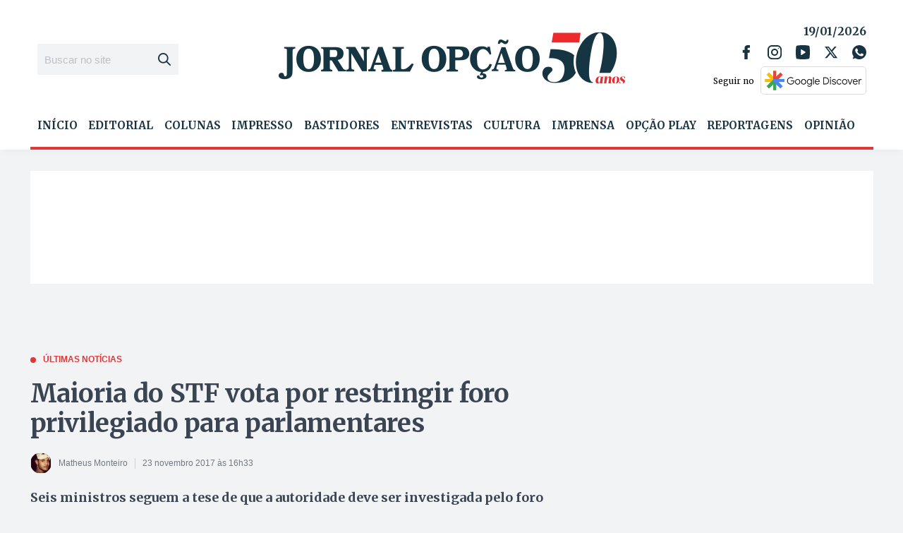

--- FILE ---
content_type: text/html; charset=UTF-8
request_url: https://www.jornalopcao.com.br/ultimas-noticias/maioria-do-stf-vota-por-restringir-foro-privilegiado-para-parlamentares-110692/
body_size: 37417
content:
<!DOCTYPE html>
<html lang="pt-BR">
<head>
    <meta charset="UTF-8">
    <meta name="viewport" content="width=device-width, initial-scale=1">
    <meta name="google-site-verification" content="dbFg9Wgf1uH4zVcxmSCB7Vh3YJB49wN6UoZgx9EQR7M"/>
    <meta name="facebook-domain-verification" content="zdyijvjh8hd6hgatmqrpqq4iml230c" />
    
	<meta name='robots' content='index, follow, max-image-preview:large, max-snippet:-1, max-video-preview:-1' />

	<!-- This site is optimized with the Yoast SEO plugin v26.6 - https://yoast.com/wordpress/plugins/seo/ -->
	<title>Maioria do STF vota por restringir foro privilegiado para parlamentares - Jornal Opção</title>
	<link rel="canonical" href="https://www.jornalopcao.com.br/ultimas-noticias/maioria-do-stf-vota-por-restringir-foro-privilegiado-para-parlamentares-110692/" />
	<meta property="og:locale" content="pt_BR" />
	<meta property="og:type" content="article" />
	<meta property="og:title" content="Maioria do STF vota por restringir foro privilegiado para parlamentares - Jornal Opção" />
	<meta property="og:description" content="Seis ministros seguem a tese de que a autoridade deve ser investigada pelo foro correspondente ao cargo ocupado na época do crime" />
	<meta property="og:url" content="https://www.jornalopcao.com.br/ultimas-noticias/maioria-do-stf-vota-por-restringir-foro-privilegiado-para-parlamentares-110692/" />
	<meta property="og:site_name" content="Jornal Opção" />
	<meta property="article:published_time" content="2017-11-23T18:33:01+00:00" />
	<meta property="article:modified_time" content="2017-11-24T13:47:31+00:00" />
	<meta property="og:image" content="https://cdn.jornalopcao.com.br/assets/2017/09/stf-denuncia-temer-e1506025424615.jpg" />
	<meta property="og:image:width" content="620" />
	<meta property="og:image:height" content="350" />
	<meta property="og:image:type" content="image/jpeg" />
	<meta name="author" content="Matheus Monteiro" />
	<meta name="twitter:card" content="summary_large_image" />
	<meta name="twitter:label1" content="Escrito por" />
	<meta name="twitter:data1" content="Matheus Monteiro" />
	<meta name="twitter:label2" content="Est. tempo de leitura" />
	<meta name="twitter:data2" content="2 minutos" />
	<script type="application/ld+json" class="yoast-schema-graph">{"@context":"https://schema.org","@graph":[{"@type":"Article","@id":"https://www.jornalopcao.com.br/ultimas-noticias/maioria-do-stf-vota-por-restringir-foro-privilegiado-para-parlamentares-110692/#article","isPartOf":{"@id":"https://www.jornalopcao.com.br/ultimas-noticias/maioria-do-stf-vota-por-restringir-foro-privilegiado-para-parlamentares-110692/"},"author":{"name":"Matheus Monteiro","@id":"https://www.jornalopcao.com.br/#/schema/person/0aefd4ac28ac55840d8fcbc613835d9a"},"headline":"Maioria do STF vota por restringir foro privilegiado para parlamentares","datePublished":"2017-11-23T18:33:01+00:00","dateModified":"2017-11-24T13:47:31+00:00","mainEntityOfPage":{"@id":"https://www.jornalopcao.com.br/ultimas-noticias/maioria-do-stf-vota-por-restringir-foro-privilegiado-para-parlamentares-110692/"},"wordCount":399,"commentCount":0,"publisher":{"@id":"https://www.jornalopcao.com.br/#organization"},"image":{"@id":"https://www.jornalopcao.com.br/ultimas-noticias/maioria-do-stf-vota-por-restringir-foro-privilegiado-para-parlamentares-110692/#primaryimage"},"thumbnailUrl":"https://cdn.jornalopcao.com.br/assets/2017/09/stf-denuncia-temer-e1506025424615.jpg","keywords":["Julgamento"],"articleSection":["Últimas notícias"],"inLanguage":"pt-BR","potentialAction":[{"@type":"CommentAction","name":"Comment","target":["https://www.jornalopcao.com.br/ultimas-noticias/maioria-do-stf-vota-por-restringir-foro-privilegiado-para-parlamentares-110692/#respond"]}]},{"@type":"WebPage","@id":"https://www.jornalopcao.com.br/ultimas-noticias/maioria-do-stf-vota-por-restringir-foro-privilegiado-para-parlamentares-110692/","url":"https://www.jornalopcao.com.br/ultimas-noticias/maioria-do-stf-vota-por-restringir-foro-privilegiado-para-parlamentares-110692/","name":"Maioria do STF vota por restringir foro privilegiado para parlamentares - Jornal Opção","isPartOf":{"@id":"https://www.jornalopcao.com.br/#website"},"primaryImageOfPage":{"@id":"https://www.jornalopcao.com.br/ultimas-noticias/maioria-do-stf-vota-por-restringir-foro-privilegiado-para-parlamentares-110692/#primaryimage"},"image":{"@id":"https://www.jornalopcao.com.br/ultimas-noticias/maioria-do-stf-vota-por-restringir-foro-privilegiado-para-parlamentares-110692/#primaryimage"},"thumbnailUrl":"https://cdn.jornalopcao.com.br/assets/2017/09/stf-denuncia-temer-e1506025424615.jpg","datePublished":"2017-11-23T18:33:01+00:00","dateModified":"2017-11-24T13:47:31+00:00","breadcrumb":{"@id":"https://www.jornalopcao.com.br/ultimas-noticias/maioria-do-stf-vota-por-restringir-foro-privilegiado-para-parlamentares-110692/#breadcrumb"},"inLanguage":"pt-BR","potentialAction":[{"@type":"ReadAction","target":["https://www.jornalopcao.com.br/ultimas-noticias/maioria-do-stf-vota-por-restringir-foro-privilegiado-para-parlamentares-110692/"]}]},{"@type":"ImageObject","inLanguage":"pt-BR","@id":"https://www.jornalopcao.com.br/ultimas-noticias/maioria-do-stf-vota-por-restringir-foro-privilegiado-para-parlamentares-110692/#primaryimage","url":"https://cdn.jornalopcao.com.br/assets/2017/09/stf-denuncia-temer-e1506025424615.jpg","contentUrl":"https://cdn.jornalopcao.com.br/assets/2017/09/stf-denuncia-temer-e1506025424615.jpg","width":620,"height":350,"caption":"Sessão plenária do STF | Foto: Carlos Moura/SCO/STF"},{"@type":"BreadcrumbList","@id":"https://www.jornalopcao.com.br/ultimas-noticias/maioria-do-stf-vota-por-restringir-foro-privilegiado-para-parlamentares-110692/#breadcrumb","itemListElement":[{"@type":"ListItem","position":1,"name":"Início","item":"https://www.jornalopcao.com.br/"},{"@type":"ListItem","position":2,"name":"Notícias","item":"https://www.jornalopcao.com.br/noticias/"},{"@type":"ListItem","position":3,"name":"Maioria do STF vota por restringir foro privilegiado para parlamentares"}]},{"@type":"WebSite","@id":"https://www.jornalopcao.com.br/#website","url":"https://www.jornalopcao.com.br/","name":"Jornal Opção","description":"Portal de Notícias do Jornal Opção. Análise dos principais temas de Goiás e do Brasil. Política, economia, filosofia e cultura.","publisher":{"@id":"https://www.jornalopcao.com.br/#organization"},"potentialAction":[{"@type":"SearchAction","target":{"@type":"EntryPoint","urlTemplate":"https://www.jornalopcao.com.br/?s={search_term_string}"},"query-input":{"@type":"PropertyValueSpecification","valueRequired":true,"valueName":"search_term_string"}}],"inLanguage":"pt-BR"},{"@type":"Organization","@id":"https://www.jornalopcao.com.br/#organization","name":"Jornal Opção","url":"https://www.jornalopcao.com.br/","logo":{"@type":"ImageObject","inLanguage":"pt-BR","@id":"https://www.jornalopcao.com.br/#/schema/logo/image/","url":"https://cdn.jornalopcao.com.br/assets/2023/10/jopcao.png","contentUrl":"https://cdn.jornalopcao.com.br/assets/2023/10/jopcao.png","width":495,"height":83,"caption":"Jornal Opção"},"image":{"@id":"https://www.jornalopcao.com.br/#/schema/logo/image/"}},{"@type":"Person","@id":"https://www.jornalopcao.com.br/#/schema/person/0aefd4ac28ac55840d8fcbc613835d9a","name":"Matheus Monteiro","image":{"@type":"ImageObject","inLanguage":"pt-BR","@id":"https://www.jornalopcao.com.br/#/schema/person/image/","url":"https://secure.gravatar.com/avatar/2b1fcdfa58e9a20fe1c7c34fa07175b21b48a7acccaff33e1cfc2bb95b5cc487?s=96&d=mm&r=g","contentUrl":"https://secure.gravatar.com/avatar/2b1fcdfa58e9a20fe1c7c34fa07175b21b48a7acccaff33e1cfc2bb95b5cc487?s=96&d=mm&r=g","caption":"Matheus Monteiro"},"url":"https://www.jornalopcao.com.br/author/matheus/"}]}</script>
	<!-- / Yoast SEO plugin. -->


<link rel='dns-prefetch' href='//www.jornalopcao.com.br' />
<link rel='dns-prefetch' href='//file.nucleogov.com.br' />
<link rel='dns-prefetch' href='//fonts.googleapis.com' />
<link rel="alternate" type="application/rss+xml" title="Feed para Jornal Opção &raquo;" href="https://www.jornalopcao.com.br/feed/" />
<style id='wp-img-auto-sizes-contain-inline-css' type='text/css'>
img:is([sizes=auto i],[sizes^="auto," i]){contain-intrinsic-size:3000px 1500px}
/*# sourceURL=wp-img-auto-sizes-contain-inline-css */
</style>
<style id='wp-block-library-inline-css' type='text/css'>
:root{--wp-block-synced-color:#7a00df;--wp-block-synced-color--rgb:122,0,223;--wp-bound-block-color:var(--wp-block-synced-color);--wp-editor-canvas-background:#ddd;--wp-admin-theme-color:#007cba;--wp-admin-theme-color--rgb:0,124,186;--wp-admin-theme-color-darker-10:#006ba1;--wp-admin-theme-color-darker-10--rgb:0,107,160.5;--wp-admin-theme-color-darker-20:#005a87;--wp-admin-theme-color-darker-20--rgb:0,90,135;--wp-admin-border-width-focus:2px}@media (min-resolution:192dpi){:root{--wp-admin-border-width-focus:1.5px}}.wp-element-button{cursor:pointer}:root .has-very-light-gray-background-color{background-color:#eee}:root .has-very-dark-gray-background-color{background-color:#313131}:root .has-very-light-gray-color{color:#eee}:root .has-very-dark-gray-color{color:#313131}:root .has-vivid-green-cyan-to-vivid-cyan-blue-gradient-background{background:linear-gradient(135deg,#00d084,#0693e3)}:root .has-purple-crush-gradient-background{background:linear-gradient(135deg,#34e2e4,#4721fb 50%,#ab1dfe)}:root .has-hazy-dawn-gradient-background{background:linear-gradient(135deg,#faaca8,#dad0ec)}:root .has-subdued-olive-gradient-background{background:linear-gradient(135deg,#fafae1,#67a671)}:root .has-atomic-cream-gradient-background{background:linear-gradient(135deg,#fdd79a,#004a59)}:root .has-nightshade-gradient-background{background:linear-gradient(135deg,#330968,#31cdcf)}:root .has-midnight-gradient-background{background:linear-gradient(135deg,#020381,#2874fc)}:root{--wp--preset--font-size--normal:16px;--wp--preset--font-size--huge:42px}.has-regular-font-size{font-size:1em}.has-larger-font-size{font-size:2.625em}.has-normal-font-size{font-size:var(--wp--preset--font-size--normal)}.has-huge-font-size{font-size:var(--wp--preset--font-size--huge)}.has-text-align-center{text-align:center}.has-text-align-left{text-align:left}.has-text-align-right{text-align:right}.has-fit-text{white-space:nowrap!important}#end-resizable-editor-section{display:none}.aligncenter{clear:both}.items-justified-left{justify-content:flex-start}.items-justified-center{justify-content:center}.items-justified-right{justify-content:flex-end}.items-justified-space-between{justify-content:space-between}.screen-reader-text{border:0;clip-path:inset(50%);height:1px;margin:-1px;overflow:hidden;padding:0;position:absolute;width:1px;word-wrap:normal!important}.screen-reader-text:focus{background-color:#ddd;clip-path:none;color:#444;display:block;font-size:1em;height:auto;left:5px;line-height:normal;padding:15px 23px 14px;text-decoration:none;top:5px;width:auto;z-index:100000}html :where(.has-border-color){border-style:solid}html :where([style*=border-top-color]){border-top-style:solid}html :where([style*=border-right-color]){border-right-style:solid}html :where([style*=border-bottom-color]){border-bottom-style:solid}html :where([style*=border-left-color]){border-left-style:solid}html :where([style*=border-width]){border-style:solid}html :where([style*=border-top-width]){border-top-style:solid}html :where([style*=border-right-width]){border-right-style:solid}html :where([style*=border-bottom-width]){border-bottom-style:solid}html :where([style*=border-left-width]){border-left-style:solid}html :where(img[class*=wp-image-]){height:auto;max-width:100%}:where(figure){margin:0 0 1em}html :where(.is-position-sticky){--wp-admin--admin-bar--position-offset:var(--wp-admin--admin-bar--height,0px)}@media screen and (max-width:600px){html :where(.is-position-sticky){--wp-admin--admin-bar--position-offset:0px}}

/*# sourceURL=wp-block-library-inline-css */
</style><style id='global-styles-inline-css' type='text/css'>
:root{--wp--preset--aspect-ratio--square: 1;--wp--preset--aspect-ratio--4-3: 4/3;--wp--preset--aspect-ratio--3-4: 3/4;--wp--preset--aspect-ratio--3-2: 3/2;--wp--preset--aspect-ratio--2-3: 2/3;--wp--preset--aspect-ratio--16-9: 16/9;--wp--preset--aspect-ratio--9-16: 9/16;--wp--preset--color--black: #000000;--wp--preset--color--cyan-bluish-gray: #abb8c3;--wp--preset--color--white: #ffffff;--wp--preset--color--pale-pink: #f78da7;--wp--preset--color--vivid-red: #cf2e2e;--wp--preset--color--luminous-vivid-orange: #ff6900;--wp--preset--color--luminous-vivid-amber: #fcb900;--wp--preset--color--light-green-cyan: #7bdcb5;--wp--preset--color--vivid-green-cyan: #00d084;--wp--preset--color--pale-cyan-blue: #8ed1fc;--wp--preset--color--vivid-cyan-blue: #0693e3;--wp--preset--color--vivid-purple: #9b51e0;--wp--preset--color--background-color: #F2F3F4;--wp--preset--color--primaria: #183443;--wp--preset--color--secundaria: #DD3939;--wp--preset--color--secundaria-light: #FC4949;--wp--preset--color--fonte-escura: #3B4452;--wp--preset--color--fonte-clara: #717982;--wp--preset--color--fonte-branca: #FFFFFF;--wp--preset--color--branco: #FFFFFF;--wp--preset--color--cinza-5: #A7ADB2;--wp--preset--color--cinza-4: #BBC1C7;--wp--preset--color--cinza-3: #CCD2D5;--wp--preset--color--cinza-2: #E2E8EB;--wp--preset--color--cinza-1: #F2F3F4;--wp--preset--gradient--vivid-cyan-blue-to-vivid-purple: linear-gradient(135deg,rgb(6,147,227) 0%,rgb(155,81,224) 100%);--wp--preset--gradient--light-green-cyan-to-vivid-green-cyan: linear-gradient(135deg,rgb(122,220,180) 0%,rgb(0,208,130) 100%);--wp--preset--gradient--luminous-vivid-amber-to-luminous-vivid-orange: linear-gradient(135deg,rgb(252,185,0) 0%,rgb(255,105,0) 100%);--wp--preset--gradient--luminous-vivid-orange-to-vivid-red: linear-gradient(135deg,rgb(255,105,0) 0%,rgb(207,46,46) 100%);--wp--preset--gradient--very-light-gray-to-cyan-bluish-gray: linear-gradient(135deg,rgb(238,238,238) 0%,rgb(169,184,195) 100%);--wp--preset--gradient--cool-to-warm-spectrum: linear-gradient(135deg,rgb(74,234,220) 0%,rgb(151,120,209) 20%,rgb(207,42,186) 40%,rgb(238,44,130) 60%,rgb(251,105,98) 80%,rgb(254,248,76) 100%);--wp--preset--gradient--blush-light-purple: linear-gradient(135deg,rgb(255,206,236) 0%,rgb(152,150,240) 100%);--wp--preset--gradient--blush-bordeaux: linear-gradient(135deg,rgb(254,205,165) 0%,rgb(254,45,45) 50%,rgb(107,0,62) 100%);--wp--preset--gradient--luminous-dusk: linear-gradient(135deg,rgb(255,203,112) 0%,rgb(199,81,192) 50%,rgb(65,88,208) 100%);--wp--preset--gradient--pale-ocean: linear-gradient(135deg,rgb(255,245,203) 0%,rgb(182,227,212) 50%,rgb(51,167,181) 100%);--wp--preset--gradient--electric-grass: linear-gradient(135deg,rgb(202,248,128) 0%,rgb(113,206,126) 100%);--wp--preset--gradient--midnight: linear-gradient(135deg,rgb(2,3,129) 0%,rgb(40,116,252) 100%);--wp--preset--font-size--small: 13px;--wp--preset--font-size--medium: 20px;--wp--preset--font-size--large: 36px;--wp--preset--font-size--x-large: 42px;--wp--preset--spacing--20: 0.44rem;--wp--preset--spacing--30: 0.67rem;--wp--preset--spacing--40: 1rem;--wp--preset--spacing--50: 1.5rem;--wp--preset--spacing--60: 2.25rem;--wp--preset--spacing--70: 3.38rem;--wp--preset--spacing--80: 5.06rem;--wp--preset--shadow--natural: 6px 6px 9px rgba(0, 0, 0, 0.2);--wp--preset--shadow--deep: 12px 12px 50px rgba(0, 0, 0, 0.4);--wp--preset--shadow--sharp: 6px 6px 0px rgba(0, 0, 0, 0.2);--wp--preset--shadow--outlined: 6px 6px 0px -3px rgb(255, 255, 255), 6px 6px rgb(0, 0, 0);--wp--preset--shadow--crisp: 6px 6px 0px rgb(0, 0, 0);}:where(.is-layout-flex){gap: 0.5em;}:where(.is-layout-grid){gap: 0.5em;}body .is-layout-flex{display: flex;}.is-layout-flex{flex-wrap: wrap;align-items: center;}.is-layout-flex > :is(*, div){margin: 0;}body .is-layout-grid{display: grid;}.is-layout-grid > :is(*, div){margin: 0;}:where(.wp-block-columns.is-layout-flex){gap: 2em;}:where(.wp-block-columns.is-layout-grid){gap: 2em;}:where(.wp-block-post-template.is-layout-flex){gap: 1.25em;}:where(.wp-block-post-template.is-layout-grid){gap: 1.25em;}.has-black-color{color: var(--wp--preset--color--black) !important;}.has-cyan-bluish-gray-color{color: var(--wp--preset--color--cyan-bluish-gray) !important;}.has-white-color{color: var(--wp--preset--color--white) !important;}.has-pale-pink-color{color: var(--wp--preset--color--pale-pink) !important;}.has-vivid-red-color{color: var(--wp--preset--color--vivid-red) !important;}.has-luminous-vivid-orange-color{color: var(--wp--preset--color--luminous-vivid-orange) !important;}.has-luminous-vivid-amber-color{color: var(--wp--preset--color--luminous-vivid-amber) !important;}.has-light-green-cyan-color{color: var(--wp--preset--color--light-green-cyan) !important;}.has-vivid-green-cyan-color{color: var(--wp--preset--color--vivid-green-cyan) !important;}.has-pale-cyan-blue-color{color: var(--wp--preset--color--pale-cyan-blue) !important;}.has-vivid-cyan-blue-color{color: var(--wp--preset--color--vivid-cyan-blue) !important;}.has-vivid-purple-color{color: var(--wp--preset--color--vivid-purple) !important;}.has-black-background-color{background-color: var(--wp--preset--color--black) !important;}.has-cyan-bluish-gray-background-color{background-color: var(--wp--preset--color--cyan-bluish-gray) !important;}.has-white-background-color{background-color: var(--wp--preset--color--white) !important;}.has-pale-pink-background-color{background-color: var(--wp--preset--color--pale-pink) !important;}.has-vivid-red-background-color{background-color: var(--wp--preset--color--vivid-red) !important;}.has-luminous-vivid-orange-background-color{background-color: var(--wp--preset--color--luminous-vivid-orange) !important;}.has-luminous-vivid-amber-background-color{background-color: var(--wp--preset--color--luminous-vivid-amber) !important;}.has-light-green-cyan-background-color{background-color: var(--wp--preset--color--light-green-cyan) !important;}.has-vivid-green-cyan-background-color{background-color: var(--wp--preset--color--vivid-green-cyan) !important;}.has-pale-cyan-blue-background-color{background-color: var(--wp--preset--color--pale-cyan-blue) !important;}.has-vivid-cyan-blue-background-color{background-color: var(--wp--preset--color--vivid-cyan-blue) !important;}.has-vivid-purple-background-color{background-color: var(--wp--preset--color--vivid-purple) !important;}.has-black-border-color{border-color: var(--wp--preset--color--black) !important;}.has-cyan-bluish-gray-border-color{border-color: var(--wp--preset--color--cyan-bluish-gray) !important;}.has-white-border-color{border-color: var(--wp--preset--color--white) !important;}.has-pale-pink-border-color{border-color: var(--wp--preset--color--pale-pink) !important;}.has-vivid-red-border-color{border-color: var(--wp--preset--color--vivid-red) !important;}.has-luminous-vivid-orange-border-color{border-color: var(--wp--preset--color--luminous-vivid-orange) !important;}.has-luminous-vivid-amber-border-color{border-color: var(--wp--preset--color--luminous-vivid-amber) !important;}.has-light-green-cyan-border-color{border-color: var(--wp--preset--color--light-green-cyan) !important;}.has-vivid-green-cyan-border-color{border-color: var(--wp--preset--color--vivid-green-cyan) !important;}.has-pale-cyan-blue-border-color{border-color: var(--wp--preset--color--pale-cyan-blue) !important;}.has-vivid-cyan-blue-border-color{border-color: var(--wp--preset--color--vivid-cyan-blue) !important;}.has-vivid-purple-border-color{border-color: var(--wp--preset--color--vivid-purple) !important;}.has-vivid-cyan-blue-to-vivid-purple-gradient-background{background: var(--wp--preset--gradient--vivid-cyan-blue-to-vivid-purple) !important;}.has-light-green-cyan-to-vivid-green-cyan-gradient-background{background: var(--wp--preset--gradient--light-green-cyan-to-vivid-green-cyan) !important;}.has-luminous-vivid-amber-to-luminous-vivid-orange-gradient-background{background: var(--wp--preset--gradient--luminous-vivid-amber-to-luminous-vivid-orange) !important;}.has-luminous-vivid-orange-to-vivid-red-gradient-background{background: var(--wp--preset--gradient--luminous-vivid-orange-to-vivid-red) !important;}.has-very-light-gray-to-cyan-bluish-gray-gradient-background{background: var(--wp--preset--gradient--very-light-gray-to-cyan-bluish-gray) !important;}.has-cool-to-warm-spectrum-gradient-background{background: var(--wp--preset--gradient--cool-to-warm-spectrum) !important;}.has-blush-light-purple-gradient-background{background: var(--wp--preset--gradient--blush-light-purple) !important;}.has-blush-bordeaux-gradient-background{background: var(--wp--preset--gradient--blush-bordeaux) !important;}.has-luminous-dusk-gradient-background{background: var(--wp--preset--gradient--luminous-dusk) !important;}.has-pale-ocean-gradient-background{background: var(--wp--preset--gradient--pale-ocean) !important;}.has-electric-grass-gradient-background{background: var(--wp--preset--gradient--electric-grass) !important;}.has-midnight-gradient-background{background: var(--wp--preset--gradient--midnight) !important;}.has-small-font-size{font-size: var(--wp--preset--font-size--small) !important;}.has-medium-font-size{font-size: var(--wp--preset--font-size--medium) !important;}.has-large-font-size{font-size: var(--wp--preset--font-size--large) !important;}.has-x-large-font-size{font-size: var(--wp--preset--font-size--x-large) !important;}
/*# sourceURL=global-styles-inline-css */
</style>

<style id='classic-theme-styles-inline-css' type='text/css'>
/*! This file is auto-generated */
.wp-block-button__link{color:#fff;background-color:#32373c;border-radius:9999px;box-shadow:none;text-decoration:none;padding:calc(.667em + 2px) calc(1.333em + 2px);font-size:1.125em}.wp-block-file__button{background:#32373c;color:#fff;text-decoration:none}
/*# sourceURL=/wp-includes/css/classic-themes.min.css */
</style>
<link rel='stylesheet' id='nucleoweb-essentials-css' href='https://www.jornalopcao.com.br/wp-content/plugins/nucleoweb-essentials/bundle/public.css?ver=1.2.39' type='text/css' media='all' />
<link rel='stylesheet' id='nucleoweb-essentials-custom-style-css' href='https://www.jornalopcao.com.br/wp-content/uploads/nucleoweb-essentials/css/nucleoweb-essentials-custom.css?ver=1.2.39' type='text/css' media='all' />
<link rel='stylesheet' id='nucleoweb-essentials-fonts-css' href='https://www.jornalopcao.com.br/wp-content/plugins/nucleoweb-essentials/assets/fonts/nucleoweb-essentials/styles.css?ver=1.2.39' type='text/css' media='all' />
<link rel='stylesheet' id='design-kit-icons-css' href='https://file.nucleogov.com.br/webfonts/design-kit-icons/styles.css?ver=1.2.39' type='text/css' media='all' />
<link rel='stylesheet' id='wpsa_style_base-css' href='https://www.jornalopcao.com.br/wp-content/plugins/wp-simple-ads-main/assets/wpsa.css?ver=1.4.6' type='text/css' media='all' />
<link rel='stylesheet' id='jornal-opcao-fonts-css' href='https://fonts.googleapis.com/css2?family=Merriweather%3Awght%40300%3B400%3B700%3B900&#038;display=swap&#038;ver=1.1.52' type='text/css' media='all' />
<link rel='stylesheet' id='jornal-opcao-style-css' href='https://www.jornalopcao.com.br/wp-content/themes/jornal-opcao/bundle/public.css?ver=1.1.52' type='text/css' media='all' />
<link rel='stylesheet' id='jornal-opcao-custom-style-css' href='https://www.jornalopcao.com.br/wp-content/uploads/jornal-opcao/jornal-opcao-custom-style.css?ver=v620' type='text/css' media='all' />
<link rel='stylesheet' id='newsletter-css' href='https://www.jornalopcao.com.br/wp-content/plugins/newsletter/style.css?ver=9.1.0' type='text/css' media='all' />
<script type="text/javascript" src="https://www.jornalopcao.com.br/wp-includes/js/dist/hooks.min.js?ver=dd5603f07f9220ed27f1" id="wp-hooks-js"></script>
<script type="text/javascript" src="https://www.jornalopcao.com.br/wp-includes/js/jquery/jquery.min.js?ver=3.7.1" id="jquery-core-js"></script>
<script type="text/javascript" src="https://www.jornalopcao.com.br/wp-includes/js/jquery/jquery-migrate.min.js?ver=3.4.1" id="jquery-migrate-js"></script>
<script type="text/javascript" src="https://www.jornalopcao.com.br/wp-includes/js/underscore.min.js?ver=1.13.7" id="underscore-js"></script>
<script type="text/javascript" id="nucleoweb-essentials-js-extra">
/* <![CDATA[ */
var wp_nucleoweb_essentials = {"rest_url":"https://www.jornalopcao.com.br/wp-json/","wp_rest_nonce":"f253f05b71"};
//# sourceURL=nucleoweb-essentials-js-extra
/* ]]> */
</script>
<script type="text/javascript" src="https://www.jornalopcao.com.br/wp-content/plugins/nucleoweb-essentials/bundle/public.js?ver=1.2.39" id="nucleoweb-essentials-js"></script>
    <script data-cfasync="false" data-no-optimize="1" data-no-defer="1">(function(){for(var e="",t="https://app.metricareal.com.br/",n=new Date,o="mruuid=",a=document.cookie.split(";"),i=0;i<a.length;i++){var r=a[i].trim();if(0==r.indexOf(o)){e=r.substring(o.length,r.length);break}}""==e&&(e="ampno-"+n.getTime()+"."+Math.round(8999*Math.random()+1e3)+Math.round(8999*Math.random()+1e3),document.cookie=o+e+"; path=/; SameSite=Strict; Secure"),window.metricaReal=function(n){if(void 0===n&&(n=""),n=n.trim(),""==n){var o=document.querySelector("link[rel='canonical']");n=o?o.getAttribute("href"):window.location.href}var a=t;a+="?uuid="+e,a+="&page="+encodeURIComponent(n);const i=new AbortController,r=setTimeout(()=>i.abort(),3e4);fetch(a,{signal:i.signal}).catch(()=>{const e=new Image(1,1);e.src=a+"&image=1"}).finally(()=>clearTimeout(r))},metricaReal()})();</script>
            <meta property="fb:app_id" content="586927095838822"/>
        <script async defer src="https://pagead2.googlesyndication.com/pagead/js/adsbygoogle.js"></script>
<link rel="icon" href="https://www.jornalopcao.com.br/wp-content/themes/jornal-opcao/assets/images/favicon.png" sizes="32x32" />
<link rel="icon" href="https://www.jornalopcao.com.br/wp-content/themes/jornal-opcao/assets/images/favicon.png" sizes="192x192" />
<link rel="apple-touch-icon" href="https://www.jornalopcao.com.br/wp-content/themes/jornal-opcao/assets/images/favicon.png" />
<meta name="msapplication-TileImage" content="https://www.jornalopcao.com.br/wp-content/themes/jornal-opcao/assets/images/favicon.png" />
		<style type="text/css" id="wp-custom-css">
			@media (min-width: 991px) {
.template-part-header .container .dynamic-sidebar-section.header-bottom {
overflow: hidden;
}
.template-part-header .container  .dynamic-sidebar-section .wp-row-widget.column-auto {
	width: 100%;
}
	.wp-widget.widget-menu .menu.menu-dropdown {
	justify-content: space-between;
	}
.wp-widget.widget-menu .menu.menu-dropdown>.menu-item {
	    width: auto;
    flex: 0 0 auto;
    flex-grow: 1;
}
.wp-widget.widget-menu .menu.menu-dropdown>.menu-item+.menu-item {
	margin-left: 0px;
}
	.wp-widget.widget-menu .menu.menu-dropdown>.menu-item>a {
		font-size: 15px;
	}
}
.template-part-section-posts.cultural .posts-list{
	gap: 30px;
	display: flex;
	width: 100%;
	margin: 0;
}
.template-part-component-feed-card {
	width: auto;
	flex: 0 0 auto;
	flex-grow: 1;
}
.template-part-component-feed-card a.main_link {
	font-size: 18px;
	line-height: 1.2;
}
	.template-part-component-feed-video {
		width: 100%;
		background: #183443;
		height: auto;
	}
.template-part-component-feed-video:hover {
	background: #183443;
	
}
	.template-part-component-feed-video .thumbnail-wrapper {
		overflow: hidden;
		position: relative;
	}

.template-part-component-feed-video .wrapper-content .post-title {
	margin-top: 0;
}
.template-part-component-feed-video a.main_link {
	color: #fff;
}
.thumbnail-wrapper span.entrevistado {
	position: absolute;
	padding: 5px 10px;	
	top: 0;
	left: 0;
	background: #DD3939;
	color: #fff;
	z-index: 9999;
}
.template-part-component-feed-video .thumbnail-wrapper img {
	width: 100%;
	object-position: center center;
}
.template-part-section-colunas .swiper-container .paginacao {
	position: relative;
	z-index: 99999;
}
@media (max-width: 767px) {
	.ad_wrapper {
		margin-top: 20px;
		margin-bottom: 20px;
	}
	.template-part-section-posts .posts-list.cultural {
		flex-wrap: wrap;
	}
	.template-part-component-feed-video .template-part-component-feed-post {
		flex-wrap: wrap;
		
	}
	.template-part-component-edicao-impressa .thumbnail-wrapper a.main_link {
		font-size: 18px;
	}
	.template-part-component-edicao-impressa .thumbnail-wrapper .sobre .nome {
		line-height: 1;
	}
	.section-posts-opcao-play .template-part-component-feed-post:not(.kind-large) .thumbnail-wrapper {
		width: 100%;
		flex: 0 0 100%;
		max-width: 100%;
		height: 70%;
	}
	.template-part-component-feed-card {
		width: 100%;
		flex: 0 0 100%;
	}
}
@media (min-width: 768px) {
	.template-part-header {
		margin-bottom: 30px !important;
	}
	.template-part-section-widgets .dynamic-sidebar-section {
		margin: 0 0 30px;
	}
	.dynamic-sidebar-section.dss-column:not(.dss-wrap) .wp-row-widget {
		padding: 0;
	}
	.ad_wrapper.topo {
	}
	.wp-row-widget.widget_nw_logos {
	margin: 0;
	}
	.template-part-section-posts-wall {
		margin: 0 0 30px;
		padding: 0;
}
	.template-part-section-posts-wall .dynamic-sidebar-section {
		margin-top: 0;
	}
	.template-part-section-imagem-do-dia {
		padding: 0;
		margin-bottom: 30px;
	}
	.template-part-section-posts {
		padding: 0;
		margin: 0 0 30px;
	}
	.template-part-section-colunas {
		margin-bottom: 30px;
	}
	.section-widgets-03, .section-widgets-02, .section-widgets-01, .section-widgets-04 {
margin-bottom: 30px;
	}
	.template-part-section-edicoes, .template-part-section-entrevista {
		padding: 0;
		margin: 0 0 30px;
	}
	.template-part-section-posts .page-title {
		margin: 0 0 15px
	}
	.wp-widget.widget-featured-post {
margin-bottom: 30px;
	}
}

.template-part-component-feed-post.kind-large.has-thumb:before{
	background: linear-gradient(180deg, rgba(0, 0, 0, 0.00) 0%, rgba(0, 0, 0, 0.30) 58.38%, rgba(0, 0, 0, 0.60) 100%);
}

.ad_wrapper.topo, .ad_wrapper.home_posicao_2, .ad_wrapper.home_posicao_4, .ad_wrapper.home_posicao_3, .ad_wrapper.home_posicao_1 {
width: 100%;
	background: #fff;
}

.ad_wrapper.home_lateral {
	max-width: 300px;
	margin-left: auto;
	margin-right: auto;
}

.ad_wrapper, #block-19, #block-16, #block-18, #block-13, #block-21 {
width: 100%;
	display: block;
}

.ad_wrapper iframe, .ad_wrapper img {
	max-width: 100%;
}

.ad_wrapper.topo {
	max-height: 300px;
}

body .ad_wrapper .container_block > div:before {
    color: var(--cinza4);
    content: "PUBLICIDADE";
    font-family: var(--font-family-secundary);
    font-size: 10px;
    font-weight: 600;
    letter-spacing: .1em;
    line-height: 10px;
    text-align: center;
    text-transform: uppercase;
}

.ad_wrapper .container_block img {
	max-width: 100%;
	height: auto;
}

.post-content .ad_wrapper.Inicio {
	width: 300px;
	margin: 0 auto 25px !important;
}

@media (min-width: 768px) {
.post-content .ad_wrapper.Inicio {
	float: left;
	width: 300px;
	margin: 0 25px 25px 0 !important;
}
}

.include-element 
{
	display: block;
	margin: 0 auto;
}
	.ad_wrapper.topo {
		margin-top: -30px;
	}		</style>
		
    <!-- Begin comScore Tag -->
    <script>
        var _comscore = _comscore || [];
        _comscore.push({c1: "2", c2: "14194541"});
        (function () {
            var s = document.createElement("script"), el = document.getElementsByTagName("script")[0];
            s.async = true;
            s.src = "https://sb.scorecardresearch.com/cs/14194541/beacon.js";
            el.parentNode.insertBefore(s, el);
        })();
    </script>
    <noscript>
        <img src="https://sb.scorecardresearch.com/p?c1=2&c2=14194541&cv=3.6&cj=1"/>
    </noscript>
    <!-- End comScore Tag -->

	        <script src="https://audience-mostread.r7.com/r7-audience.min.js" type="text/javascript"></script>
	
            <script async src="https://pagead2.googlesyndication.com/pagead/js/adsbygoogle.js?client=ca-pub-3082194857638644" crossorigin="anonymous"></script>
        
</head>

<body class="wp-singular post-template-default single single-post postid-110692 single-format-standard wp-custom-logo wp-theme-jornal-opcao">
        <div id="fb-root"></div>
        <script async defer crossorigin="anonymous"
                src="https://connect.facebook.net/pt_BR/sdk.js#xfbml=1&version=v16.0&appId=586927095838822&autoLogAppEvents=1"
                nonce="8AJoqo8I"></script>
            <header>
         <div class="template-part-header">
        <div class="container">
        <div class="mobile-controls">
            <div class="open-menu" id="open-main-menu">
                <svg xmlns="http://www.w3.org/2000/svg" class="nwe-icon nwe-icon-menu-b" fill="none" height="50" viewBox="0 0 50 50" width="50"><g id="MENU 2"><path d="M3.57143 5C1.59899 5 0 6.59892 0 8.57143C0 10.5438 1.59899 12.1429 3.57143 12.1429H46.4286C48.401 12.1429 50 10.5438 50 8.57143C50 6.59892 48.401 5 46.4286 5H3.57143ZM3.57143 21.6667C1.59899 21.6667 0 23.2656 0 25.2381C0 27.2105 1.59899 28.8095 3.57143 28.8095H46.4286C48.401 28.8095 50 27.2105 50 25.2381C50 23.2656 48.401 21.6667 46.4286 21.6667H3.57143ZM3.57143 38.3333C1.59899 38.3333 0 39.9323 0 41.9048C0 43.8771 1.59899 45.4762 3.57143 45.4762H46.4286C48.401 45.4762 50 43.8771 50 41.9048C50 39.9323 48.401 38.3333 46.4286 38.3333H3.57143Z" fill="#7A8987" id="menu_lines"></path></g></svg>            </div>
        </div>

        <div class="header-menu-mobile">
            <div class="widget widget_nw_the_custom_logo">        <div class='wrapper'>
            <a href="https://www.jornalopcao.com.br/" class="custom-logo-link" rel="home"><img width="495" height="75" src="https://cdn.jornalopcao.com.br/assets/2023/10/jopcao.png" class="custom-logo" alt="Jornal Opção" decoding="async" srcset="https://cdn.jornalopcao.com.br/assets/2023/10/jopcao.png 495w, https://cdn.jornalopcao.com.br/assets/2023/10/jopcao-300x50.png 300w" sizes="(max-width: 495px) 100vw, 495px" /></a><div class="years">50 ANOS</div>        </div>
        </div>
            <div class="close-main-menu" id="close-main-menu">
                <svg xmlns="http://www.w3.org/2000/svg" class="nwe-icon nwe-icon-fechar" fill="none" height="50" viewBox="0 0 50 50" width="50"><g id="FECHAR G"><path clip-rule="evenodd" d="M29.8189 25.0043L48.9963 5.83193C50.3387 4.48979 50.3305 2.33952 48.9963 1.00353C47.6601 -0.338599 45.5095 -0.322232 44.1754 1.00353L25 20.1759L5.82463 1.00353C4.48229 -0.338599 2.3317 -0.330415 1.00368 1.00353C-0.338651 2.34771 -0.330465 4.49593 1.00368 5.83193L20.1811 25.0043L1.00368 44.1686C-0.338651 45.5107 -0.330465 47.661 1.00368 48.9949C2.33988 50.3391 4.49047 50.3309 5.82463 48.9949L25 29.8225L44.1754 48.9949C45.5177 50.3391 47.6683 50.3309 48.9963 48.9949C50.3387 47.6528 50.3305 45.5025 48.9963 44.1686L29.8189 25.0043Z" fill="#7A8987" fill-rule="evenodd" id="close_big"></path></g></svg>            </div>

            <div class="widget widget_nw_form_search">        <div class="wp-widget widget-form-search singular">
            <form role="search" aria-label="Busca Geral" method="get" class="search-form" action="https://www.jornalopcao.com.br/">
				<label>
					<span class="screen-reader-text">Pesquisar por:</span>
					<input type="search" class="search-field" placeholder="Buscar no site" value="" name="s" />
				</label>
				<input type="submit" class="search-submit" value="&#xe004;" />
			</form>        </div>
        </div>        </div>

        <div class="dynamic-sidebar-section header-top dss-mobile-column">
            <div id="nw_form_search-1000" class="column-size-3 align-center-left mobile-hidden wp-row-widget widget_nw_form_search">        
                <div class="wp-widget widget-form-search singular">
                    <form role="search" aria-label="Busca Geral" method="get" class="search-form" action="https://www.jornalopcao.com.br/">
                        <label>
                            <span class="screen-reader-text">Pesquisar por:</span>
                            <input type="search" class="search-field" placeholder="Buscar no site" value="" name="s">
                        </label>
                        <input type="submit" class="search-submit" value="">
                    </form>        
                </div>
            </div>

            <div id="nw_the_custom_logo-1000" class="column-size-6 align-center wp-row-widget widget_nw_the_custom_logo">        
                <div class="wrapper">
                    <a href="https://www.jornalopcao.com.br/" class="custom-logo-link" rel="home" aria-current="page"><img width="495" height="83" src="https://www.jornalopcao.com.br/wp-content/themes/jornal-opcao/assets/images/logo-50.png"class="custom-logo" alt="Jornal Opção" decoding="async"></a>
                                    </div>
            </div>

            <div id="nw_social_icons-1000" class="column-size-3 align-center-right mobile-hidden wp-row-widget widget_nw_social_icons">        
                <div class="wp-widget widget-social-icons flex-column date">
                    <div class="social_title">
                        <p>19/01/2026</p>
                    </div>
            
                    <div class="social_content" style="justify-content: flex-end;">
                        <a target="_blank" rel="noopener" href="https://pt-br.facebook.com/opcao/" title="Facebook">
                            <svg xmlns="http://www.w3.org/2000/svg" class="nwe-icon nwe-icon-facebook" fill="none" height="50" viewBox="0 0 26 50" width="26"><path d="M0.806452 26.63H6.28726V49.1935C6.28726 49.639 6.64823 50 7.09371 50H16.3866C16.8321 50 17.1931 49.639 17.1931 49.1935V26.7363H23.4937C23.9034 26.7363 24.2481 26.4289 24.2948 26.0219L25.2518 17.7152C25.2781 17.4866 25.2056 17.2577 25.0527 17.0863C24.8997 16.9147 24.6806 16.8165 24.4508 16.8165H17.1934V11.6094C17.1934 10.0397 18.0386 9.24371 19.7056 9.24371C19.9432 9.24371 24.4508 9.24371 24.4508 9.24371C24.8963 9.24371 25.2573 8.88258 25.2573 8.43726V0.812419C25.2573 0.366935 24.8963 0.00596774 24.4508 0.00596774H17.9113C17.8652 0.00370968 17.7627 0 17.6118 0C16.4771 0 12.5331 0.222742 9.41758 3.08887C5.96564 6.265 6.44548 10.0679 6.56016 10.7273V16.8163H0.806452C0.360968 16.8163 0 17.1773 0 17.6227V25.8234C0 26.2689 0.360968 26.63 0.806452 26.63Z" fill="#7A8987"></path></svg>
                        </a>
                        <a target="_blank" rel="noopener" href="https://www.instagram.com/jornalopcao/" title="Instagram">
                            <svg xmlns="http://www.w3.org/2000/svg" class="nwe-icon nwe-icon-instagram" fill="none" height="50" viewBox="0 0 50 50" width="50"><path d="M34.375 0H15.625C6.99688 0 0 6.99688 0 15.625V34.375C0 43.0031 6.99688 50 15.625 50H34.375C43.0031 50 50 43.0031 50 34.375V15.625C50 6.99688 43.0031 0 34.375 0ZM45.3125 34.375C45.3125 40.4062 40.4062 45.3125 34.375 45.3125H15.625C9.59375 45.3125 4.6875 40.4062 4.6875 34.375V15.625C4.6875 9.59375 9.59375 4.6875 15.625 4.6875H34.375C40.4062 4.6875 45.3125 9.59375 45.3125 15.625V34.375Z" fill="#7A8987"></path><path d="M25 12.5C18.0969 12.5 12.5 18.0969 12.5 25C12.5 31.9031 18.0969 37.5 25 37.5C31.9031 37.5 37.5 31.9031 37.5 25C37.5 18.0969 31.9031 12.5 25 12.5ZM25 32.8125C20.6937 32.8125 17.1875 29.3063 17.1875 25C17.1875 20.6906 20.6937 17.1875 25 17.1875C29.3063 17.1875 32.8125 20.6906 32.8125 25C32.8125 29.3063 29.3063 32.8125 25 32.8125Z" fill="#7A8987"></path><path d="M38.4375 13.2281C39.3574 13.2281 40.1031 12.4824 40.1031 11.5625C40.1031 10.6426 39.3574 9.89688 38.4375 9.89688C37.5176 9.89688 36.7719 10.6426 36.7719 11.5625C36.7719 12.4824 37.5176 13.2281 38.4375 13.2281Z" fill="#7A8987"></path></svg>
                        </a>
                        <a target="_blank" rel="noopener" href="https://www.youtube.com/channel/UCwKAZ4gUFs26nnNvaGWOykA" title="Youtube">
                            <svg xmlns="http://www.w3.org/2000/svg" class="nwe-icon nwe-icon-youtube" fill="none" height="50" viewBox="0 0 50 50" width="50"><path d="M49.9943 25.0001C50.0522 31.4614 49.6684 37.919 48.8457 44.328C48.7009 45.3784 48.2299 46.3569 47.499 47.1256C46.7681 47.8944 45.8143 48.4145 44.7718 48.6129C38.2408 49.6606 31.6284 50.1164 25.0153 49.9748C18.4022 50.1164 11.7898 49.6606 5.25877 48.6129C4.21634 48.4145 3.26247 47.8944 2.5316 47.1256C1.80074 46.3569 1.32972 45.3784 1.18494 44.328C0.351986 37.9197 -0.0420197 31.4621 0.00567585 25.0001C-0.0521283 18.5389 0.331644 12.0813 1.15431 5.67232C1.29909 4.62191 1.7701 3.64339 2.50097 2.87466C3.23184 2.10592 4.18571 1.58575 5.22814 1.38744C11.7642 0.338801 18.3818 -0.117048 25 0.0254669C31.6131 -0.116124 38.2255 0.339722 44.7565 1.38744C45.799 1.58575 46.7528 2.10592 47.4837 2.87466C48.2146 3.64339 48.6856 4.62191 48.8304 5.67232C49.6582 12.0809 50.047 18.5386 49.9943 25.0001V25.0001ZM33.99 23.7147L20.6505 15.1909C20.4193 15.0426 20.1524 14.9593 19.8779 14.9495C19.6034 14.9398 19.3313 15.004 19.0901 15.1354C18.8489 15.2668 18.6476 15.4607 18.5072 15.6966C18.3668 15.9325 18.2924 16.2018 18.292 16.4763V33.524C18.2924 33.7985 18.3668 34.0678 18.5072 34.3037C18.6476 34.5396 18.8489 34.7334 19.0901 34.8649C19.3313 34.9963 19.6034 35.0605 19.8779 35.0508C20.1524 35.041 20.4193 34.9577 20.6505 34.8094L33.99 26.2856C34.2049 26.1469 34.3817 25.9565 34.504 25.732C34.6264 25.5074 34.6905 25.2558 34.6905 25.0001C34.6905 24.7445 34.6264 24.4929 34.504 24.2683C34.3817 24.0438 34.2049 23.8534 33.99 23.7147Z" fill="#7A8987"></path></svg>
                        </a>
                        <a target="_blank" rel="noopener" href="https://twitter.com/jornalopcao" title="Twitter">
                            <svg xmlns="http://www.w3.org/2000/svg" class="nwe-icon nwe-icon-x" viewBox="0 0 512 512"><!--!Font Awesome Free 6.7.2 by @fontawesome - https://fontawesome.com License - https://fontawesome.com/license/free Copyright 2025 Fonticons, Inc.--><path d="M389.2 48h70.6L305.6 224.2 487 464H345L233.7 318.6 106.5 464H35.8L200.7 275.5 26.8 48H172.4L272.9 180.9 389.2 48zM364.4 421.8h39.1L151.1 88h-42L364.4 421.8z"></path></svg>
                        </a>
                        <a target="_blank" rel="noopener" href="https://whatsapp.com/channel/0029Vb5cFXV7oQhZXnoXrv0z" title="Whatsapp">
                            <svg xmlns="http://www.w3.org/2000/svg" class="nwe-icon nwe-icon-whatsapp" fill="none" height="50" viewBox="0 0 50 50" width="50"><path d="M25.0062 0H24.9938C11.2094 0 0 11.2125 0 25C0 30.4688 1.7625 35.5375 4.75938 39.6531L1.64375 48.9406L11.2531 45.8688C15.2063 48.4875 19.9219 50 25.0062 50C38.7906 50 50 38.7844 50 25C50 11.2156 38.7906 0 25.0062 0ZM39.5531 35.3031C38.95 37.0062 36.5562 38.4187 34.6469 38.8312C33.3406 39.1094 31.6344 39.3313 25.8906 36.95C18.5437 33.9063 13.8125 26.4406 13.4438 25.9562C13.0906 25.4719 10.475 22.0031 10.475 18.4156C10.475 14.8281 12.2969 13.0813 13.0313 12.3313C13.6344 11.7156 14.6312 11.4344 15.5875 11.4344C15.8969 11.4344 16.175 11.45 16.425 11.4625C17.1594 11.4937 17.5281 11.5375 18.0125 12.6969C18.6156 14.15 20.0844 17.7375 20.2594 18.1063C20.4375 18.475 20.6156 18.975 20.3656 19.4594C20.1313 19.9594 19.925 20.1812 19.5562 20.6062C19.1875 21.0312 18.8375 21.3563 18.4687 21.8125C18.1312 22.2094 17.75 22.6344 18.175 23.3688C18.6 24.0875 20.0687 26.4844 22.2312 28.4094C25.0219 30.8937 27.2844 31.6875 28.0937 32.025C28.6969 32.275 29.4156 32.2156 29.8562 31.7469C30.4156 31.1438 31.1062 30.1438 31.8094 29.1594C32.3094 28.4531 32.9406 28.3656 33.6031 28.6156C34.2781 28.85 37.85 30.6156 38.5844 30.9812C39.3188 31.35 39.8031 31.525 39.9812 31.8344C40.1562 32.1438 40.1562 33.5969 39.5531 35.3031Z" fill="#7A8987"></path></svg>
                        </a>

                    </div>

                    <a href="https://profile.google.com/cp/CgwvZy8xcHpyN3k3Nzk?pf=0" style="display: block;margin: 10px 0 0;" target="_blank">
                        <span style="font-size: 12px;display: inline-block;vertical-align: middle;">Seguir no</span> <img src="https://cdn.jornalopcao.com.br/assets/2025/12/03111310/discover-1.webp" alt="Discover" width="150px" style="display: inline-block;vertical-align: middle;padding: 5px;border: 1px solid #ddd;border-radius: 5px;margin: 0 0 0 5px;">
                    </a>
                </div>
            </div>
        </div>

                <div class="dynamic-sidebar-section header-bottom dss-mobile-column"><div id="nw_menu-1000" class="column-auto align-center mobile-order-0 wp-row-widget widget_nw_menu">        <div class="wp-widget widget-menu">
            <div class="menu-navegue-pelo-site-container"><ul id="menu-navegue-pelo-site" class="menu menu-dropdown"><li id="menu-item-409887" class="menu-item menu-item-type-custom menu-item-object-custom menu-item-409887"><a href="/">Início</a></li>
<li id="menu-item-409888" class="menu-item menu-item-type-taxonomy menu-item-object-category menu-item-409888"><a href="https://www.jornalopcao.com.br/categoria/editorial/">Editorial</a></li>
<li id="menu-item-409889" class="menu-item menu-item-type-taxonomy menu-item-object-category menu-item-409889"><a href="https://www.jornalopcao.com.br/categoria/colunas-e-blogs/">Colunas</a></li>
<li id="menu-item-409890" class="menu-item menu-item-type-custom menu-item-object-custom menu-item-409890"><a href="/editions/">Impresso</a></li>
<li id="menu-item-409891" class="menu-item menu-item-type-taxonomy menu-item-object-category menu-item-409891"><a href="https://www.jornalopcao.com.br/categoria/bastidores/">Bastidores</a></li>
<li id="menu-item-409892" class="menu-item menu-item-type-taxonomy menu-item-object-category menu-item-409892"><a href="https://www.jornalopcao.com.br/categoria/entrevistas/">Entrevistas</a></li>
<li id="menu-item-547143" class="menu-item menu-item-type-taxonomy menu-item-object-category menu-item-547143"><a href="https://www.jornalopcao.com.br/categoria/cultura/">Cultura</a></li>
<li id="menu-item-547144" class="menu-item menu-item-type-taxonomy menu-item-object-category menu-item-547144"><a href="https://www.jornalopcao.com.br/categoria/colunas-e-blogs/imprensa/">Imprensa</a></li>
<li id="menu-item-717505" class="menu-item menu-item-type-taxonomy menu-item-object-category menu-item-717505"><a href="https://www.jornalopcao.com.br/categoria/opcao-play/">Opção Play</a></li>
<li id="menu-item-409895" class="menu-item menu-item-type-taxonomy menu-item-object-category menu-item-409895"><a href="https://www.jornalopcao.com.br/categoria/reportagens/">Reportagens</a></li>
<li id="menu-item-409896" class="menu-item menu-item-type-taxonomy menu-item-object-category menu-item-409896"><a href="https://www.jornalopcao.com.br/categoria/colunas-geral/artigo-de-opiniao/">Opinião</a></li>
</ul></div>        </div>
        </div>
</div>
		    </div>
</div>

<div class="template-part-section-widgets">
    <div class="container">
        <div class="dynamic-sidebar-section dss-column new">
            <div id="block-13" class="wp-row-widget widget_block" style="max-height: 300px">
                <div style='min-height: 150px;width: 100%;background: #fff;margin-bottom: 20px;padding-bottom: 20px;padding-top: 20px;'><iframe title="Publicidade"  loading="lazy"  class="ad_wrapper topo" frameborder="0" src="" data-viewability="0" data-loc="topo"   sandbox="allow-scripts allow-same-origin allow-forms allow-popups"   referrerpolicy="no-referrer-when-downgrade"></iframe></div>            </div>
                    </div>
    </div>
</div>    </header>
<main><div id="nwe-search-next-post">

<div
    class="template-part-page-single nwe-next-post-body "
    data-post-id="110692">
    <div class="container">
        <div class="content-wrapper">
                            <div class="categories">
                                            <a
                            href="https://www.jornalopcao.com.br/categoria/ultimas-noticias/"
                            rel="category">
                            <span class="text">Últimas notícias</span>
                        </a>
                                    </div>
            
            <h1>
                <a href="https://www.jornalopcao.com.br/ultimas-noticias/maioria-do-stf-vota-por-restringir-foro-privilegiado-para-parlamentares-110692/" class="nwe-next-post-permalink">Maioria do STF vota por restringir foro privilegiado para parlamentares</a>
            </h1>

            <div class="post-info">
                                <a href="https://www.jornalopcao.com.br/author/matheus/" class="post-author">
                    <img alt='' src='https://secure.gravatar.com/avatar/2b1fcdfa58e9a20fe1c7c34fa07175b21b48a7acccaff33e1cfc2bb95b5cc487?s=30&#038;d=mm&#038;r=g' srcset='https://secure.gravatar.com/avatar/2b1fcdfa58e9a20fe1c7c34fa07175b21b48a7acccaff33e1cfc2bb95b5cc487?s=60&#038;d=mm&#038;r=g 2x' class='avatar avatar-30 photo' height='30' width='30' decoding='async'/>
                    <span>Matheus Monteiro</span>
                </a>

                <p class="post-date">
                    23 novembro 2017 às 16h33                </p>
            </div>

            <div class="post-excerpt">Seis ministros seguem a tese de que a autoridade deve ser investigada pelo foro correspondente ao cargo ocupado na época do crime</div><div class="template-part-component-the-thumbnail">
	<img width="620" height="350" src="https://cdn.jornalopcao.com.br/assets/2017/09/stf-denuncia-temer-620x350.jpg" class="attachment-post-thumbnail size-post-thumbnail wp-post-image" alt="" decoding="async" fetchpriority="high" /><figcaption>Sessão plenária do STF |
Foto: Carlos Moura/SCO/STF</figcaption></div>

            <div class="post-content">
                <div class="content-left">
                    <h4>COMPARTILHAR</h4><div class="template-part-component-share">
    <div class="share-item" href="" onclick="window.open('https://www.facebook.com/sharer/sharer.php?u=https%3A%2F%2Fwww.jornalopcao.com.br%2Fultimas-noticias%2Fmaioria-do-stf-vota-por-restringir-foro-privilegiado-para-parlamentares-110692%2F','Facebook', 'toolbar=0, status=0, width=400, height=500');">
        <svg xmlns="http://www.w3.org/2000/svg" class="nwe-icon nwe-icon-facebook" fill="none" height="50" viewBox="0 0 26 50" width="26"><path d="M0.806452 26.63H6.28726V49.1935C6.28726 49.639 6.64823 50 7.09371 50H16.3866C16.8321 50 17.1931 49.639 17.1931 49.1935V26.7363H23.4937C23.9034 26.7363 24.2481 26.4289 24.2948 26.0219L25.2518 17.7152C25.2781 17.4866 25.2056 17.2577 25.0527 17.0863C24.8997 16.9147 24.6806 16.8165 24.4508 16.8165H17.1934V11.6094C17.1934 10.0397 18.0386 9.24371 19.7056 9.24371C19.9432 9.24371 24.4508 9.24371 24.4508 9.24371C24.8963 9.24371 25.2573 8.88258 25.2573 8.43726V0.812419C25.2573 0.366935 24.8963 0.00596774 24.4508 0.00596774H17.9113C17.8652 0.00370968 17.7627 0 17.6118 0C16.4771 0 12.5331 0.222742 9.41758 3.08887C5.96564 6.265 6.44548 10.0679 6.56016 10.7273V16.8163H0.806452C0.360968 16.8163 0 17.1773 0 17.6227V25.8234C0 26.2689 0.360968 26.63 0.806452 26.63Z" fill="#7A8987"></path></svg>
    </div>

    <div class="share-item" onclick="window.open('https://twitter.com/intent/tweet?text=Maioria+do+STF+vota+por+restringir+foro+privilegiado+para+parlamentares&url=https%3A%2F%2Fwww.jornalopcao.com.br%2Fultimas-noticias%2Fmaioria-do-stf-vota-por-restringir-foro-privilegiado-para-parlamentares-110692%2F','Twitter', 'toolbar=0, status=0, width=400, height=500');">
        <svg xmlns="http://www.w3.org/2000/svg" class="nwe-icon nwe-icon-x" viewBox="0 0 512 512"><!--!Font Awesome Free 6.7.2 by @fontawesome - https://fontawesome.com License - https://fontawesome.com/license/free Copyright 2025 Fonticons, Inc.--><path d="M389.2 48h70.6L305.6 224.2 487 464H345L233.7 318.6 106.5 464H35.8L200.7 275.5 26.8 48H172.4L272.9 180.9 389.2 48zM364.4 421.8h39.1L151.1 88h-42L364.4 421.8z"/></svg>
    </div>

    <div class="share-item"
         onclick="window.open((navigator?.userAgentData?.mobile ? 'whatsapp://' : 'https://web.whatsapp.com/') + 'send?text=https%3A%2F%2Fwww.jornalopcao.com.br%2Fultimas-noticias%2Fmaioria-do-stf-vota-por-restringir-foro-privilegiado-para-parlamentares-110692%2F','WhatsApp', 'toolbar=0, status=0, width=400, height=500');">
        <svg xmlns="http://www.w3.org/2000/svg" class="nwe-icon nwe-icon-whatsapp" fill="none" height="50" viewBox="0 0 50 50" width="50"><path d="M25.0062 0H24.9938C11.2094 0 0 11.2125 0 25C0 30.4688 1.7625 35.5375 4.75938 39.6531L1.64375 48.9406L11.2531 45.8688C15.2063 48.4875 19.9219 50 25.0062 50C38.7906 50 50 38.7844 50 25C50 11.2156 38.7906 0 25.0062 0ZM39.5531 35.3031C38.95 37.0062 36.5562 38.4187 34.6469 38.8312C33.3406 39.1094 31.6344 39.3313 25.8906 36.95C18.5437 33.9063 13.8125 26.4406 13.4438 25.9562C13.0906 25.4719 10.475 22.0031 10.475 18.4156C10.475 14.8281 12.2969 13.0813 13.0313 12.3313C13.6344 11.7156 14.6312 11.4344 15.5875 11.4344C15.8969 11.4344 16.175 11.45 16.425 11.4625C17.1594 11.4937 17.5281 11.5375 18.0125 12.6969C18.6156 14.15 20.0844 17.7375 20.2594 18.1063C20.4375 18.475 20.6156 18.975 20.3656 19.4594C20.1313 19.9594 19.925 20.1812 19.5562 20.6062C19.1875 21.0312 18.8375 21.3563 18.4687 21.8125C18.1312 22.2094 17.75 22.6344 18.175 23.3688C18.6 24.0875 20.0687 26.4844 22.2312 28.4094C25.0219 30.8937 27.2844 31.6875 28.0937 32.025C28.6969 32.275 29.4156 32.2156 29.8562 31.7469C30.4156 31.1438 31.1062 30.1438 31.8094 29.1594C32.3094 28.4531 32.9406 28.3656 33.6031 28.6156C34.2781 28.85 37.85 30.6156 38.5844 30.9812C39.3188 31.35 39.8031 31.525 39.9812 31.8344C40.1562 32.1438 40.1562 33.5969 39.5531 35.3031Z" fill="#7A8987"></path></svg>
    </div>
</div>
<div class="related-posts"><h4>RELACIONADAS</h4><a href="https://www.jornalopcao.com.br/ultimas-noticias/relator-no-senado-da-lei-antifaccao-entrega-relatorio-final-veja-como-ficou-771419/">Relator no Senado da Lei Antifacção entrega relatório final; veja como ficou</a><a href="https://www.jornalopcao.com.br/camara-municipal/ccj-aprova-projeto-do-emprestimo-de-r-132-milhoes-para-o-programa-goiania-digital-e-pacote-de-materias-do-prefeito-771409/">CCJ aprova projeto do empréstimo de R$ 132 milhões para o programa Goiânia + Digital e pacote de matérias do prefeito</a><a href="https://www.jornalopcao.com.br/ultimas-noticias/mulher-e-presa-suspeita-de-se-passar-por-profissionais-da-saude-para-cobrar-procedimentos-medicos-de-familiares-de-pacientes-hospitalizados-771404/">Mulher é presa suspeita de se passar por profissional da saúde para cobrar procedimentos médicos de familiares de pacientes hospitalizados</a></div>                        <div class="tags-wrapper">
                                                            <a href="https://www.jornalopcao.com.br/assunto/julgamento/"
                                   class="tag icon dkicons-tag">
                                    <span class="text">Julgamento</span>
                                </a>
                                                    </div>
                                    </div>

                <div class="content-right">
                    <article class="template-part-component-the-content">
	<iframe title="Publicidade"  class="ad_wrapper Inicio" frameborder="0" src="" data-viewability="1" data-loc="Inicio"   style="display: none;"  sandbox="allow-scripts allow-same-origin allow-forms allow-popups"   referrerpolicy="no-referrer-when-downgrade"></iframe><p><strong>Seis ministros seguem a tese de que a autoridade deve ser investigada pelo foro correspondente ao cargo ocupado na época do crime</strong></p>
<figure id="attachment_105779" aria-describedby="caption-attachment-105779" style="width: 620px" class="wp-caption aligncenter"><img decoding="async" class="wp-image-105779 size-large" src="https://cdn.jornalopcao.com.br/assets/2017/09/stf-denuncia-temer-e1506025424615.jpg" alt="" width="620" height="350" /><figcaption id="caption-attachment-105779" class="wp-caption-text">Sessão plenária do STF | Foto: Carlos Moura/SCO/STF</figcaption></figure>
<p>O Supremo Tribunal Federal (STF) retomou na tarde desta quinta-feira (23/11) o julgamento sobre a restrição do foro privilegiado para parlamentares e ministros. Até o momento, por 6 votos a 1, prevalece a tese do ministro-relator Luís Roberto Barroso de que a autoridade deve ser investigada pelo foro correspondente ao cargo ocupado na época do crime</p>
<p>A discussão sobre o caso foi interrompida em junho por um pedido de vista do ministro Alexandre de Moraes. Antes da interrupção, o relator votou a favor da restrição ao foro privilegiado para autoridades. De acordo com Barroso, os detentores de foro privilegiado, como deputados e senadores, somente devem responder a processos criminais no STF se os fatos imputados a eles ocorrerem durante o mandato.</p>
<p>Em seu voto, para evitar que os detentores de foro que cometerem crimes durante o mandato renunciem aos cargos para escapar do julgamento, Barroso também sugeriu que, a partir da instrução do processo, a ação fique mantida onde estiver.</p>
<p>O caso concreto que está sendo julgado envolve a restrição de foro do atual prefeito de Cabo Frio (RJ), Marcos da Rocha Mendes. Ele chegou a ser empossado como suplente do deputado cassado Eduardo Cunha, mas renunciou ao mandato parlamentar para assumir o cargo no município. O prefeito responde a uma ação penal no STF por suposta compra de votos, mas, em função da posse no Executivo municipal, o processo foi remetido para a Justiça.</p>
<p>O ministro Alexandre de Moraes foi o único que até o momento discordou do relator. Ele defendeu a tese de que cabe ao STF julgar presidente, vice, membros do Congresso e ministros de Estado. Isto, porém, só valeria para os crimes perpetrados do início ao fim do mandato. Os anteriores deveriam ser investigados na 1ª instância.</p>
<p>Outros três ministros &#8211; Cármen Lúcia, Marco Aurélio Mello e Rosa Weber &#8211; já concordaram com o relator quando a discussão começou, em maio.Nesta quinta-feira, Edson Fachin e Luiz Fux também acompanharam integralmente o voto do relator.</p>
<p>&nbsp;</p>
</article>
<iframe title="Publicidade"  class="ad_wrapper interna_pos_materia" frameborder="0" src="" data-viewability="1" data-loc="interna_pos_materia"   sandbox="allow-scripts allow-same-origin allow-forms allow-popups"   referrerpolicy="no-referrer-when-downgrade"></iframe>                    <div class="clever-core-ads"></div>
                </div>
            </div>
        </div>

        <div class="sidebar-wrapper">
                    <div class="dynamic-sidebar-section dss-column"><div id="block-22" class="wp-row-widget widget_block"><p><iframe title="Publicidade"  class="ad_wrapper interna_posicao_1" frameborder="0" src="" data-viewability="1" data-loc="interna_posicao_1"   sandbox="allow-scripts allow-same-origin allow-forms allow-popups"   referrerpolicy="no-referrer-when-downgrade"></iframe></p>
</div>
<div id="block-23" class="wp-row-widget widget_block"><p><iframe title="Publicidade"  class="ad_wrapper interna_posicao_2" frameborder="0" src="" data-viewability="1" data-loc="interna_posicao_2"   sandbox="allow-scripts allow-same-origin allow-forms allow-popups"   referrerpolicy="no-referrer-when-downgrade"></iframe></p>
</div>
<div id="block-24" class="wp-row-widget widget_block"><p><iframe title="Publicidade"  class="ad_wrapper interna_posicao_3" frameborder="0" src="" data-viewability="1" data-loc="interna_posicao_3"   sandbox="allow-scripts allow-same-origin allow-forms allow-popups"   referrerpolicy="no-referrer-when-downgrade"></iframe></p>
</div>
<div id="block-25" class="wp-row-widget widget_block"><p><iframe title="Publicidade"  class="ad_wrapper interna_posicao_4" frameborder="0" src="" data-viewability="1" data-loc="interna_posicao_4"   sandbox="allow-scripts allow-same-origin allow-forms allow-popups"   referrerpolicy="no-referrer-when-downgrade"></iframe></p>
</div>
</div>
		        </div>
    </div>
</div>
</div></main>    <div class="template-part-section-widgets">
        <div class="container">
                    <div class="dynamic-sidebar-section dss-column"><div id="block-18" class="wp-row-widget widget_block"><p><iframe title="Publicidade"  loading="lazy"  class="ad_wrapper rodape" frameborder="0" src="" data-viewability="0" data-loc="rodape"   sandbox="allow-scripts allow-same-origin allow-forms allow-popups"   referrerpolicy="no-referrer-when-downgrade"></iframe></p>
</div>
</div>
		        </div>
    </div>
<footer class="template-part-footer">
    <div class="container">
        <div class="row">
            <div class="col-auto wp-row-widget widget_nw_the_custom_logo">
                <div class="wrapper">
                    <a href="https://www.jornalopcao.com.br" class="custom-logo-link" rel="home" aria-current="page">
                        <img width="495" height="83" src="https://cdn.jornalopcao.com.br/assets/2023/10/jopcao.png" class="custom-logo" alt="Jornal Opção" decoding="async" srcset="https://cdn.jornalopcao.com.br/assets/2023/10/jopcao.png 495w, https://cdn.jornalopcao.com.br/assets/2023/10/jopcao-300x50.png 300w" sizes="(max-width: 495px) 100vw, 495px">
                    </a>
                    <div class="years">49 ANOS</div>
                </div>
            </div>
            <div class="col-auto">
                <ul class="menu-rodape-card-wrapper">
                    <li class="menu-rodape-card">
                        <a rel="nofollow" href="https://www.jornalopcao.com.br/contato/">ONDE ENCONTRAR O JORNAL OPÇÃO</a>
                    </li>
                    <li class="menu-rodape-card">
                        <a rel="nofollow" href="https://whatsapp.com/channel/0029Vb5cFXV7oQhZXnoXrv0z">RECEBA AS NOTÍCIAS NO SEU WHATSAPP</a>
                    </li>
                    <li class="menu-rodape-card">
                        <a rel="nofollow" href="https://www.jornalopcao.com.br/newsletter/">RECEBA NOVIDADES EM SEU EMAIL</a>
                    </li>
                    <li class="menu-rodape-card">
                        <a rel="nofollow" href="https://www.jornalopcao.com.br/anuncie/">ANUNCIE AQUI</a>
                    </li>
                </ul>
            </div>
        </div>
        <style>
            .menu-rodape-card-wrapper {
                margin-top: 20px;
                margin-bottom: 20px;
                display: flex;
                flex-wrap: wrap;
                justify-content: center;
                gap: 5px;
            }
            .menu-rodape-card {
                background: var(--cinza1);
                color: var(--fonte-escura-initial);
                display: inline-flex;
                padding: 15px 15px;
                position: relative;
                transition: background .2s;
            }
            .menu-rodape-card:hover {
                background: #ddd;
            }
            @media (max-width: 575px) {
                .menu-rodape-card {
                    display: block;
                    flex-grow: 1;
                    text-align: center;
                }
            }
        </style>
                <div class="dynamic-sidebar-section footer-center dss-mobile-column"><div id="nw_menu-1002" class="column-flex-1 align-center-left wp-row-widget widget_nw_menu">        <div class="wp-widget widget-menu">
            <div class="menu-sobre-o-jornal-container"><ul id="menu-sobre-o-jornal" class="menu menu-dropdown"><li id="menu-item-410101" class="menu-item menu-item-type-post_type menu-item-object-page menu-item-410101"><a href="https://www.jornalopcao.com.br/expediente/">Expediente</a></li>
<li id="menu-item-410124" class="menu-item menu-item-type-post_type menu-item-object-page menu-item-privacy-policy menu-item-410124"><a rel="privacy-policy" href="https://www.jornalopcao.com.br/politica-de-privacidade/">Privacidade</a></li>
<li id="menu-item-410125" class="menu-item menu-item-type-post_type menu-item-object-page menu-item-410125"><a href="https://www.jornalopcao.com.br/termos-de-uso/">Termos de uso</a></li>
<li id="menu-item-409881" class="menu-item menu-item-type-custom menu-item-object-custom menu-item-409881"><a href="http://192.168.50.3:8080/JornalOpcao/">Acesso Interno</a></li>
</ul></div>        </div>
        </div>
<div id="nw_social_icons-1001" class="column-auto align-center mobile-hidden wp-row-widget widget_nw_social_icons">        <div class="wp-widget widget-social-icons">
                            <div class="social_title">
                    <p>Redes sociais</p>
                </div>
            
            <div class="social_content">
                                        <a
                            target="_blank"
                            rel="noopener"
                            href="https://pt-br.facebook.com/opcao/"
                            title="Facebook">
                                                            <svg xmlns="http://www.w3.org/2000/svg" class="nwe-icon nwe-icon-facebook" fill="none" height="50" viewBox="0 0 26 50" width="26"><path d="M0.806452 26.63H6.28726V49.1935C6.28726 49.639 6.64823 50 7.09371 50H16.3866C16.8321 50 17.1931 49.639 17.1931 49.1935V26.7363H23.4937C23.9034 26.7363 24.2481 26.4289 24.2948 26.0219L25.2518 17.7152C25.2781 17.4866 25.2056 17.2577 25.0527 17.0863C24.8997 16.9147 24.6806 16.8165 24.4508 16.8165H17.1934V11.6094C17.1934 10.0397 18.0386 9.24371 19.7056 9.24371C19.9432 9.24371 24.4508 9.24371 24.4508 9.24371C24.8963 9.24371 25.2573 8.88258 25.2573 8.43726V0.812419C25.2573 0.366935 24.8963 0.00596774 24.4508 0.00596774H17.9113C17.8652 0.00370968 17.7627 0 17.6118 0C16.4771 0 12.5331 0.222742 9.41758 3.08887C5.96564 6.265 6.44548 10.0679 6.56016 10.7273V16.8163H0.806452C0.360968 16.8163 0 17.1773 0 17.6227V25.8234C0 26.2689 0.360968 26.63 0.806452 26.63Z" fill="#7A8987"></path></svg>                                                    </a>
                                            <a
                            target="_blank"
                            rel="noopener"
                            href="https://www.instagram.com/jornalopcao/"
                            title="Instagram">
                                                            <svg xmlns="http://www.w3.org/2000/svg" class="nwe-icon nwe-icon-instagram" fill="none" height="50" viewBox="0 0 50 50" width="50"><path d="M34.375 0H15.625C6.99688 0 0 6.99688 0 15.625V34.375C0 43.0031 6.99688 50 15.625 50H34.375C43.0031 50 50 43.0031 50 34.375V15.625C50 6.99688 43.0031 0 34.375 0ZM45.3125 34.375C45.3125 40.4062 40.4062 45.3125 34.375 45.3125H15.625C9.59375 45.3125 4.6875 40.4062 4.6875 34.375V15.625C4.6875 9.59375 9.59375 4.6875 15.625 4.6875H34.375C40.4062 4.6875 45.3125 9.59375 45.3125 15.625V34.375Z" fill="#7A8987"></path><path d="M25 12.5C18.0969 12.5 12.5 18.0969 12.5 25C12.5 31.9031 18.0969 37.5 25 37.5C31.9031 37.5 37.5 31.9031 37.5 25C37.5 18.0969 31.9031 12.5 25 12.5ZM25 32.8125C20.6937 32.8125 17.1875 29.3063 17.1875 25C17.1875 20.6906 20.6937 17.1875 25 17.1875C29.3063 17.1875 32.8125 20.6906 32.8125 25C32.8125 29.3063 29.3063 32.8125 25 32.8125Z" fill="#7A8987"></path><path d="M38.4375 13.2281C39.3574 13.2281 40.1031 12.4824 40.1031 11.5625C40.1031 10.6426 39.3574 9.89688 38.4375 9.89688C37.5176 9.89688 36.7719 10.6426 36.7719 11.5625C36.7719 12.4824 37.5176 13.2281 38.4375 13.2281Z" fill="#7A8987"></path></svg>                                                    </a>
                                            <a
                            target="_blank"
                            rel="noopener"
                            href="https://www.youtube.com/channel/UCwKAZ4gUFs26nnNvaGWOykA"
                            title="Youtube">
                                                            <svg xmlns="http://www.w3.org/2000/svg" class="nwe-icon nwe-icon-youtube" fill="none" height="50" viewBox="0 0 50 50" width="50"><path d="M49.9943 25.0001C50.0522 31.4614 49.6684 37.919 48.8457 44.328C48.7009 45.3784 48.2299 46.3569 47.499 47.1256C46.7681 47.8944 45.8143 48.4145 44.7718 48.6129C38.2408 49.6606 31.6284 50.1164 25.0153 49.9748C18.4022 50.1164 11.7898 49.6606 5.25877 48.6129C4.21634 48.4145 3.26247 47.8944 2.5316 47.1256C1.80074 46.3569 1.32972 45.3784 1.18494 44.328C0.351986 37.9197 -0.0420197 31.4621 0.00567585 25.0001C-0.0521283 18.5389 0.331644 12.0813 1.15431 5.67232C1.29909 4.62191 1.7701 3.64339 2.50097 2.87466C3.23184 2.10592 4.18571 1.58575 5.22814 1.38744C11.7642 0.338801 18.3818 -0.117048 25 0.0254669C31.6131 -0.116124 38.2255 0.339722 44.7565 1.38744C45.799 1.58575 46.7528 2.10592 47.4837 2.87466C48.2146 3.64339 48.6856 4.62191 48.8304 5.67232C49.6582 12.0809 50.047 18.5386 49.9943 25.0001V25.0001ZM33.99 23.7147L20.6505 15.1909C20.4193 15.0426 20.1524 14.9593 19.8779 14.9495C19.6034 14.9398 19.3313 15.004 19.0901 15.1354C18.8489 15.2668 18.6476 15.4607 18.5072 15.6966C18.3668 15.9325 18.2924 16.2018 18.292 16.4763V33.524C18.2924 33.7985 18.3668 34.0678 18.5072 34.3037C18.6476 34.5396 18.8489 34.7334 19.0901 34.8649C19.3313 34.9963 19.6034 35.0605 19.8779 35.0508C20.1524 35.041 20.4193 34.9577 20.6505 34.8094L33.99 26.2856C34.2049 26.1469 34.3817 25.9565 34.504 25.732C34.6264 25.5074 34.6905 25.2558 34.6905 25.0001C34.6905 24.7445 34.6264 24.4929 34.504 24.2683C34.3817 24.0438 34.2049 23.8534 33.99 23.7147Z" fill="#7A8987"></path></svg>                                                    </a>
                                            <a
                            target="_blank"
                            rel="noopener"
                            href="https://twitter.com/jornalopcao"
                            title="Twitter">
                                                            <svg xmlns="http://www.w3.org/2000/svg" class="nwe-icon nwe-icon-x" viewBox="0 0 512 512"><!--!Font Awesome Free 6.7.2 by @fontawesome - https://fontawesome.com License - https://fontawesome.com/license/free Copyright 2025 Fonticons, Inc.--><path d="M389.2 48h70.6L305.6 224.2 487 464H345L233.7 318.6 106.5 464H35.8L200.7 275.5 26.8 48H172.4L272.9 180.9 389.2 48zM364.4 421.8h39.1L151.1 88h-42L364.4 421.8z"/></svg>
                                                    </a>
                                </div>
        </div>
        </div>
</div>
		        <div class="dynamic-sidebar-section footer-bottom dss-mobile-column"><div id="nw_tax_list-1000" class="column-flex-1 align-center mobile-hidden wp-row-widget widget_nw_tax_list">        <div class="wp-widget widget-tax-list">
                        <div class="tax-column">
                <h4>Colunas e Blogs</h4>
                <ul>
                                            <li>
                            <a href="https://www.jornalopcao.com.br/categoria/colunas-e-blogs/araguaia-em-foco/">Araguaia em Foco</a>
                        </li>
                                                <li>
                            <a href="https://www.jornalopcao.com.br/categoria/colunas-e-blogs/ciencia/">Ciência</a>
                        </li>
                                                <li>
                            <a href="https://www.jornalopcao.com.br/categoria/colunas-e-blogs/conexao/">Conexão</a>
                        </li>
                                                <li>
                            <a href="https://www.jornalopcao.com.br/categoria/colunas-e-blogs/contradicao/">Contradição</a>
                        </li>
                                                <li>
                            <a href="https://www.jornalopcao.com.br/categoria/colunas-e-blogs/contraponto/">Contraponto</a>
                        </li>
                                                <li>
                            <a href="https://www.jornalopcao.com.br/categoria/colunas-e-blogs/conversas-de-mae/">Conversas de Mãe</a>
                        </li>
                                                <li>
                            <a href="https://www.jornalopcao.com.br/categoria/colunas-e-blogs/cronicas-de-viagens/">Crônicas de Viagens</a>
                        </li>
                                                <li>
                            <a href="https://www.jornalopcao.com.br/categoria/colunas-e-blogs/espaco-ufg/">Espaço UFG</a>
                        </li>
                        </ul></div><div class="tax-column"><h4>Colunas e Blogs</h4><ul>                        <li>
                            <a href="https://www.jornalopcao.com.br/categoria/colunas-e-blogs/exodo/">Êxodo</a>
                        </li>
                                                <li>
                            <a href="https://www.jornalopcao.com.br/categoria/colunas-e-blogs/faltou-dizer-colunas-e-blogs/">Faltou Dizer</a>
                        </li>
                                                <li>
                            <a href="https://www.jornalopcao.com.br/categoria/colunas-e-blogs/geopolitica-colunas-e-blogs/">Geopolítica</a>
                        </li>
                                                <li>
                            <a href="https://www.jornalopcao.com.br/categoria/colunas-e-blogs/gerais-colunas-e-blogs/">Gerais</a>
                        </li>
                                                <li>
                            <a href="https://www.jornalopcao.com.br/categoria/colunas-e-blogs/historia/">História</a>
                        </li>
                                                <li>
                            <a href="https://www.jornalopcao.com.br/categoria/colunas-e-blogs/imprensa/">Imprensa</a>
                        </li>
                                                <li>
                            <a href="https://www.jornalopcao.com.br/categoria/colunas-e-blogs/livros/">Livros</a>
                        </li>
                                                <li>
                            <a href="https://www.jornalopcao.com.br/categoria/colunas-e-blogs/machadianices/">Machadianices...</a>
                        </li>
                        </ul></div><div class="tax-column"><h4>Colunas e Blogs</h4><ul>                        <li>
                            <a href="https://www.jornalopcao.com.br/categoria/colunas-e-blogs/musica/">Música</a>
                        </li>
                                                <li>
                            <a href="https://www.jornalopcao.com.br/categoria/colunas-e-blogs/o-mundo-bate-a-porta/">O mundo bate à porta</a>
                        </li>
                                                <li>
                            <a href="https://www.jornalopcao.com.br/categoria/colunas-e-blogs/opcao-juridica/">Opção Jurídica</a>
                        </li>
                                                <li>
                            <a href="https://www.jornalopcao.com.br/categoria/colunas-e-blogs/periscopio/">Periscópio</a>
                        </li>
                                                <li>
                            <a href="https://www.jornalopcao.com.br/categoria/colunas-e-blogs/ponto-de-partida/">Ponto de Partida</a>
                        </li>
                                                <li>
                            <a href="https://www.jornalopcao.com.br/categoria/colunas-e-blogs/pontos-de-fuga/">Pontos de Fuga</a>
                        </li>
                                                <li>
                            <a href="https://www.jornalopcao.com.br/categoria/colunas-e-blogs/realpolitik/">Realpolitik</a>
                        </li>
                                        </ul>
            </div>
                        <div class="tax-column">
                <h4>Últimas edições</h4>
                <ul>
                                            <li>
                            <a href="https://www.jornalopcao.com.br/edition/edicao-2637/">Edição 2637</a>
                        </li>
                                                <li>
                            <a href="https://www.jornalopcao.com.br/edition/edicao-2636/">Edição 2636</a>
                        </li>
                                                <li>
                            <a href="https://www.jornalopcao.com.br/edition/edicao-2635/">Edição 2635</a>
                        </li>
                                                <li>
                            <a href="https://www.jornalopcao.com.br/edition/edicao-2634/">Edição 2634</a>
                        </li>
                                                <li>
                            <a href="https://www.jornalopcao.com.br/edition/edicao-2633/">Edição 2633</a>
                        </li>
                                                <li>
                            <a href="https://www.jornalopcao.com.br/edition/edicao-2632/">Edição 2632</a>
                        </li>
                                                <li>
                            <a href="https://www.jornalopcao.com.br/edition/edicao-2631/">Edição 2631</a>
                        </li>
                                                <li>
                            <a href="https://www.jornalopcao.com.br/edition/edicao-2630/">Edição 2630</a>
                        </li>
                                        </ul>
            </div>
        </div>
        </div>
</div>
		    </div>

    <div class="developer-copyright">
        <div class="container">
            <p>© 2026 Jornal Opção. Todos os direitos reservados.</p>
        </div>
    </div>
</footer>
<script type="speculationrules">
{"prefetch":[{"source":"document","where":{"and":[{"href_matches":"/*"},{"not":{"href_matches":["/wp-*.php","/wp-admin/*","/wp-content/uploads/*","/wp-content/*","/wp-content/plugins/*","/wp-content/themes/jornal-opcao/*","/*\\?(.+)"]}},{"not":{"selector_matches":"a[rel~=\"nofollow\"]"}},{"not":{"selector_matches":".no-prefetch, .no-prefetch a"}}]},"eagerness":"conservative"}]}
</script>
    <div class="ligthbox_prop" style="display: none;"><div class="close"></div><div class="body"><span class="close" id="cads-close-lb-button">x</span><iframe title="Publicidade"  loading="lazy"  class="ad_wrapper Popup" frameborder="0" src="" data-viewability="0" data-loc="Popup"   sandbox="allow-scripts allow-same-origin allow-forms allow-popups"   referrerpolicy="no-referrer-when-downgrade"></iframe></div></div>
    <input type="hidden" id="wpsa-global-vars" 
        data-interval="3600000" 
        data-timeout="5000" 
        data-htmlloc="https://www.jornalopcao.com.br/wp-content/uploads/simpleads/ad_"
        data-viewability="0"
        data-analyticsscript="" 
    >
    <script src="https://www.jornalopcao.com.br/wp-content/plugins/wp-simple-ads-main/assets/wpsa.js?v=1.4.6" data-no-optimize="1" data-cfasync="false"></script>
    <script type="text/javascript" src="https://www.jornalopcao.com.br/wp-includes/js/dist/vendor/react.min.js?ver=18.3.1.1" id="react-js"></script>
<script type="text/javascript" src="https://www.jornalopcao.com.br/wp-includes/js/dist/vendor/react-dom.min.js?ver=18.3.1.1" id="react-dom-js"></script>
<script type="text/javascript" src="https://www.jornalopcao.com.br/wp-includes/js/dist/escape-html.min.js?ver=6561a406d2d232a6fbd2" id="wp-escape-html-js"></script>
<script type="text/javascript" src="https://www.jornalopcao.com.br/wp-includes/js/dist/element.min.js?ver=6a582b0c827fa25df3dd" id="wp-element-js"></script>
<script type="text/javascript" src="https://www.jornalopcao.com.br/wp-includes/js/dist/vendor/react-jsx-runtime.min.js?ver=18.3.1" id="react-jsx-runtime-js"></script>
<script type="text/javascript" src="https://www.jornalopcao.com.br/wp-includes/js/dist/i18n.min.js?ver=c26c3dc7bed366793375" id="wp-i18n-js"></script>
<script type="text/javascript" id="wp-i18n-js-after">
/* <![CDATA[ */
wp.i18n.setLocaleData( { 'text direction\u0004ltr': [ 'ltr' ] } );
//# sourceURL=wp-i18n-js-after
/* ]]> */
</script>
<script type="text/javascript" src="https://www.jornalopcao.com.br/wp-includes/js/dist/url.min.js?ver=9e178c9516d1222dc834" id="wp-url-js"></script>
<script type="text/javascript" id="wp-api-fetch-js-translations">
/* <![CDATA[ */
( function( domain, translations ) {
	var localeData = translations.locale_data[ domain ] || translations.locale_data.messages;
	localeData[""].domain = domain;
	wp.i18n.setLocaleData( localeData, domain );
} )( "default", {"translation-revision-date":"2025-12-02 14:20:10+0000","generator":"GlotPress\/4.0.3","domain":"messages","locale_data":{"messages":{"":{"domain":"messages","plural-forms":"nplurals=2; plural=n > 1;","lang":"pt_BR"},"Could not get a valid response from the server.":["N\u00e3o foi poss\u00edvel obter uma resposta v\u00e1lida do servidor."],"Unable to connect. Please check your Internet connection.":["N\u00e3o foi poss\u00edvel se conectar. Verifique sua conex\u00e3o \u00e0 internet."],"Media upload failed. If this is a photo or a large image, please scale it down and try again.":["Falha ao enviar a m\u00eddia. Se for uma foto ou imagem grande, reduza o tamanho e tente novamente."],"The response is not a valid JSON response.":["A resposta n\u00e3o \u00e9 um JSON v\u00e1lido."]}},"comment":{"reference":"wp-includes\/js\/dist\/api-fetch.js"}} );
//# sourceURL=wp-api-fetch-js-translations
/* ]]> */
</script>
<script type="text/javascript" src="https://www.jornalopcao.com.br/wp-includes/js/dist/api-fetch.min.js?ver=3a4d9af2b423048b0dee" id="wp-api-fetch-js"></script>
<script type="text/javascript" id="wp-api-fetch-js-after">
/* <![CDATA[ */
wp.apiFetch.use( wp.apiFetch.createRootURLMiddleware( "https://www.jornalopcao.com.br/wp-json/" ) );
wp.apiFetch.nonceMiddleware = wp.apiFetch.createNonceMiddleware( "f253f05b71" );
wp.apiFetch.use( wp.apiFetch.nonceMiddleware );
wp.apiFetch.use( wp.apiFetch.mediaUploadMiddleware );
wp.apiFetch.nonceEndpoint = "https://www.jornalopcao.com.br/wp-admin/admin-ajax.php?action=rest-nonce";
//# sourceURL=wp-api-fetch-js-after
/* ]]> */
</script>
<script type="text/javascript" src="https://www.jornalopcao.com.br/wp-includes/js/dist/dom-ready.min.js?ver=f77871ff7694fffea381" id="wp-dom-ready-js"></script>
<script type="text/javascript" id="wp-a11y-js-translations">
/* <![CDATA[ */
( function( domain, translations ) {
	var localeData = translations.locale_data[ domain ] || translations.locale_data.messages;
	localeData[""].domain = domain;
	wp.i18n.setLocaleData( localeData, domain );
} )( "default", {"translation-revision-date":"2025-12-02 14:20:10+0000","generator":"GlotPress\/4.0.3","domain":"messages","locale_data":{"messages":{"":{"domain":"messages","plural-forms":"nplurals=2; plural=n > 1;","lang":"pt_BR"},"Notifications":["Notifica\u00e7\u00f5es"]}},"comment":{"reference":"wp-includes\/js\/dist\/a11y.js"}} );
//# sourceURL=wp-a11y-js-translations
/* ]]> */
</script>
<script type="text/javascript" src="https://www.jornalopcao.com.br/wp-includes/js/dist/a11y.min.js?ver=cb460b4676c94bd228ed" id="wp-a11y-js"></script>
<script type="text/javascript" src="https://www.jornalopcao.com.br/wp-includes/js/dist/blob.min.js?ver=9113eed771d446f4a556" id="wp-blob-js"></script>
<script type="text/javascript" src="https://www.jornalopcao.com.br/wp-includes/js/dist/block-serialization-default-parser.min.js?ver=14d44daebf663d05d330" id="wp-block-serialization-default-parser-js"></script>
<script type="text/javascript" src="https://www.jornalopcao.com.br/wp-includes/js/dist/autop.min.js?ver=9fb50649848277dd318d" id="wp-autop-js"></script>
<script type="text/javascript" src="https://www.jornalopcao.com.br/wp-includes/js/dist/deprecated.min.js?ver=e1f84915c5e8ae38964c" id="wp-deprecated-js"></script>
<script type="text/javascript" src="https://www.jornalopcao.com.br/wp-includes/js/dist/dom.min.js?ver=26edef3be6483da3de2e" id="wp-dom-js"></script>
<script type="text/javascript" src="https://www.jornalopcao.com.br/wp-includes/js/dist/is-shallow-equal.min.js?ver=e0f9f1d78d83f5196979" id="wp-is-shallow-equal-js"></script>
<script type="text/javascript" id="wp-keycodes-js-translations">
/* <![CDATA[ */
( function( domain, translations ) {
	var localeData = translations.locale_data[ domain ] || translations.locale_data.messages;
	localeData[""].domain = domain;
	wp.i18n.setLocaleData( localeData, domain );
} )( "default", {"translation-revision-date":"2025-12-02 14:20:10+0000","generator":"GlotPress\/4.0.3","domain":"messages","locale_data":{"messages":{"":{"domain":"messages","plural-forms":"nplurals=2; plural=n > 1;","lang":"pt_BR"},"Tilde":["Til"],"Backtick":["Acento grave"],"Period":["Ponto"],"Comma":["V\u00edrgula"]}},"comment":{"reference":"wp-includes\/js\/dist\/keycodes.js"}} );
//# sourceURL=wp-keycodes-js-translations
/* ]]> */
</script>
<script type="text/javascript" src="https://www.jornalopcao.com.br/wp-includes/js/dist/keycodes.min.js?ver=34c8fb5e7a594a1c8037" id="wp-keycodes-js"></script>
<script type="text/javascript" src="https://www.jornalopcao.com.br/wp-includes/js/dist/priority-queue.min.js?ver=2d59d091223ee9a33838" id="wp-priority-queue-js"></script>
<script type="text/javascript" src="https://www.jornalopcao.com.br/wp-includes/js/dist/compose.min.js?ver=7a9b375d8c19cf9d3d9b" id="wp-compose-js"></script>
<script type="text/javascript" src="https://www.jornalopcao.com.br/wp-includes/js/dist/private-apis.min.js?ver=4f465748bda624774139" id="wp-private-apis-js"></script>
<script type="text/javascript" src="https://www.jornalopcao.com.br/wp-includes/js/dist/redux-routine.min.js?ver=8bb92d45458b29590f53" id="wp-redux-routine-js"></script>
<script type="text/javascript" src="https://www.jornalopcao.com.br/wp-includes/js/dist/data.min.js?ver=f940198280891b0b6318" id="wp-data-js"></script>
<script type="text/javascript" id="wp-data-js-after">
/* <![CDATA[ */
( function() {
	var userId = 0;
	var storageKey = "WP_DATA_USER_" + userId;
	wp.data
		.use( wp.data.plugins.persistence, { storageKey: storageKey } );
} )();
//# sourceURL=wp-data-js-after
/* ]]> */
</script>
<script type="text/javascript" src="https://www.jornalopcao.com.br/wp-includes/js/dist/html-entities.min.js?ver=e8b78b18a162491d5e5f" id="wp-html-entities-js"></script>
<script type="text/javascript" id="wp-rich-text-js-translations">
/* <![CDATA[ */
( function( domain, translations ) {
	var localeData = translations.locale_data[ domain ] || translations.locale_data.messages;
	localeData[""].domain = domain;
	wp.i18n.setLocaleData( localeData, domain );
} )( "default", {"translation-revision-date":"2025-12-02 14:20:10+0000","generator":"GlotPress\/4.0.3","domain":"messages","locale_data":{"messages":{"":{"domain":"messages","plural-forms":"nplurals=2; plural=n > 1;","lang":"pt_BR"},"%s applied.":["%s aplicado."],"%s removed.":["%s exclu\u00eddo."]}},"comment":{"reference":"wp-includes\/js\/dist\/rich-text.js"}} );
//# sourceURL=wp-rich-text-js-translations
/* ]]> */
</script>
<script type="text/javascript" src="https://www.jornalopcao.com.br/wp-includes/js/dist/rich-text.min.js?ver=5bdbb44f3039529e3645" id="wp-rich-text-js"></script>
<script type="text/javascript" src="https://www.jornalopcao.com.br/wp-includes/js/dist/shortcode.min.js?ver=0b3174183b858f2df320" id="wp-shortcode-js"></script>
<script type="text/javascript" src="https://www.jornalopcao.com.br/wp-includes/js/dist/warning.min.js?ver=d69bc18c456d01c11d5a" id="wp-warning-js"></script>
<script type="text/javascript" id="wp-blocks-js-translations">
/* <![CDATA[ */
( function( domain, translations ) {
	var localeData = translations.locale_data[ domain ] || translations.locale_data.messages;
	localeData[""].domain = domain;
	wp.i18n.setLocaleData( localeData, domain );
} )( "default", {"translation-revision-date":"2025-12-02 14:20:10+0000","generator":"GlotPress\/4.0.3","domain":"messages","locale_data":{"messages":{"":{"domain":"messages","plural-forms":"nplurals=2; plural=n > 1;","lang":"pt_BR"},"%1$s Block. Row %2$d":["Bloco %1$s. Linha %2$d"],"Design":["Design"],"%s Block":["Bloco %s"],"%1$s Block. %2$s":["Bloco %1$s. %2$s"],"%1$s Block. Column %2$d":["Bloco %1$s. Coluna %2$d"],"%1$s Block. Column %2$d. %3$s":["Bloco %1$s. Coluna %2$d. %3$s"],"%1$s Block. Row %2$d. %3$s":["Bloco %1$s. Linha %2$d. %3$s"],"Reusable blocks":["Blocos reutiliz\u00e1veis"],"Embeds":["C\u00f3digos incorporados"],"Text":["Texto"],"Widgets":["Widgets"],"Theme":["Tema"],"Media":["M\u00eddia"]}},"comment":{"reference":"wp-includes\/js\/dist\/blocks.js"}} );
//# sourceURL=wp-blocks-js-translations
/* ]]> */
</script>
<script type="text/javascript" src="https://www.jornalopcao.com.br/wp-includes/js/dist/blocks.min.js?ver=de131db49fa830bc97da" id="wp-blocks-js"></script>
<script type="text/javascript" src="https://www.jornalopcao.com.br/wp-includes/js/dist/vendor/moment.min.js?ver=2.30.1" id="moment-js"></script>
<script type="text/javascript" id="moment-js-after">
/* <![CDATA[ */
moment.updateLocale( 'pt_BR', {"months":["janeiro","fevereiro","mar\u00e7o","abril","maio","junho","julho","agosto","setembro","outubro","novembro","dezembro"],"monthsShort":["jan","fev","mar","abr","maio","jun","jul","ago","set","out","nov","dez"],"weekdays":["domingo","segunda-feira","ter\u00e7a-feira","quarta-feira","quinta-feira","sexta-feira","s\u00e1bado"],"weekdaysShort":["dom","seg","ter","qua","qui","sex","s\u00e1b"],"week":{"dow":0},"longDateFormat":{"LT":"H:i","LTS":null,"L":null,"LL":"d/m/Y","LLL":"j \\d\\e F \\d\\e Y, H:i","LLLL":null}} );
//# sourceURL=moment-js-after
/* ]]> */
</script>
<script type="text/javascript" src="https://www.jornalopcao.com.br/wp-includes/js/dist/date.min.js?ver=795a56839718d3ff7eae" id="wp-date-js"></script>
<script type="text/javascript" id="wp-date-js-after">
/* <![CDATA[ */
wp.date.setSettings( {"l10n":{"locale":"pt_BR","months":["janeiro","fevereiro","mar\u00e7o","abril","maio","junho","julho","agosto","setembro","outubro","novembro","dezembro"],"monthsShort":["jan","fev","mar","abr","maio","jun","jul","ago","set","out","nov","dez"],"weekdays":["domingo","segunda-feira","ter\u00e7a-feira","quarta-feira","quinta-feira","sexta-feira","s\u00e1bado"],"weekdaysShort":["dom","seg","ter","qua","qui","sex","s\u00e1b"],"meridiem":{"am":"am","pm":"pm","AM":"AM","PM":"PM"},"relative":{"future":"daqui a %s","past":"%s atr\u00e1s","s":"um segundo","ss":"%d segundos","m":"um minuto","mm":"%d minutos","h":"uma hora","hh":"%d horas","d":"um dia","dd":"%d dias","M":"um m\u00eas","MM":"%d meses","y":"um ano","yy":"%d anos"},"startOfWeek":0},"formats":{"time":"H:i","date":"d/m/Y","datetime":"j \\d\\e F \\d\\e Y, H:i","datetimeAbbreviated":"j \\d\\e M \\d\\e Y, g:i a"},"timezone":{"offset":-3,"offsetFormatted":"-3","string":"America/Sao_Paulo","abbr":"-03"}} );
//# sourceURL=wp-date-js-after
/* ]]> */
</script>
<script type="text/javascript" src="https://www.jornalopcao.com.br/wp-includes/js/dist/primitives.min.js?ver=0b5dcc337aa7cbf75570" id="wp-primitives-js"></script>
<script type="text/javascript" id="wp-components-js-translations">
/* <![CDATA[ */
( function( domain, translations ) {
	var localeData = translations.locale_data[ domain ] || translations.locale_data.messages;
	localeData[""].domain = domain;
	wp.i18n.setLocaleData( localeData, domain );
} )( "default", {"translation-revision-date":"2025-12-02 14:20:10+0000","generator":"GlotPress\/4.0.3","domain":"messages","locale_data":{"messages":{"":{"domain":"messages","plural-forms":"nplurals=2; plural=n > 1;","lang":"pt_BR"},"December":["dezembro"],"November":["novembro"],"October":["outubro"],"September":["setembro"],"August":["agosto"],"July":["julho"],"June":["junho"],"May":["maio"],"April":["abril"],"March":["mar\u00e7o"],"February":["fevereiro"],"January":["janeiro"],"Optional":["Opcional"],"%s, selected":["%s, selecionado"],"Go to the Previous Month":["Ir para o m\u00eas anterior"],"Go to the Next Month":["Ir para o pr\u00f3ximo m\u00eas"],"Today, %s":["Hoje, %s"],"Date range calendar":["Calend\u00e1rio de intervalo de datas"],"Date calendar":["Calend\u00e1rio de datas"],"input control\u0004Show %s":["Mostrar %s"],"Border color picker. The currently selected color has a value of \"%s\".":["Seletor de cor de borda. A cor selecionada no momento tem o valor \"%s\"."],"Border color picker. The currently selected color is called \"%1$s\" and has a value of \"%2$s\".":["Seletor de cor de borda. A cor selecionada no momento \u00e9 chamada de \"%1$s\" e tem o valor \"%2$s\"."],"Border color and style picker. The currently selected color has a value of \"%s\".":["Seletor de cor e estilo de borda. A cor selecionada no momento tem o valor \"%s\"."],"Border color and style picker. The currently selected color has a value of \"%1$s\". The currently selected style is \"%2$s\".":["Seletor de cor e estilo de borda. A cor selecionada no momento tem o valor \"%1$s\". O estilo selecionado no momento \u00e9 \"%2$s\"."],"Border color and style picker. The currently selected color is called \"%1$s\" and has a value of \"%2$s\".":["Seletor de cor e estilo de borda. A cor selecionada no momento \u00e9 chamada de \"%1$s\" e tem o valor \"%2$s\"."],"Border color and style picker. The currently selected color is called \"%1$s\" and has a value of \"%2$s\". The currently selected style is \"%3$s\".":["Seletor de cor e estilo de borda. A cor selecionada no momento \u00e9 chamada de \"%1$s\" e tem o valor \"%2$s\". O estilo selecionado no momento \u00e9 \"%3$s\"."],"%d item selected":["%d item selecionado","%d itens selecionados"],"Select AM or PM":["Selecione AM ou PM"],"Select an item":["Selecionar um item"],"No items found":["Nenhum item encontrado"],"Remove color: %s":["Remover cor: %s"],"authors\u0004All":["Todos"],"categories\u0004All":["Todas"],"Edit: %s":["Editar: %s"],"Left and right sides":["Lados esquerdo e direito"],"Top and bottom sides":["Lados superior e inferior"],"Right side":["Lado direito"],"Left side":["Lado esquerdo"],"Bottom side":["Parte inferior"],"Top side":["Parte superior"],"Large viewport largest dimension (lvmax)":["Maior dimens\u00e3o da janela de exibi\u00e7\u00e3o grande (lvmax)"],"Small viewport largest dimension (svmax)":["Maior dimens\u00e3o da janela de exibi\u00e7\u00e3o pequena (svmax)"],"Dynamic viewport largest dimension (dvmax)":["Maior dimens\u00e3o da janela de exibi\u00e7\u00e3o din\u00e2mica (dvmax)"],"Dynamic viewport smallest dimension (dvmin)":["Menor dimens\u00e3o da janela de exibi\u00e7\u00e3o din\u00e2mica (dvmin)"],"Dynamic viewport width or height (dvb)":["Largura ou altura da janela de exibi\u00e7\u00e3o din\u00e2mica (dvb)"],"Dynamic viewport width or height (dvi)":["Largura ou altura da janela de exibi\u00e7\u00e3o din\u00e2mica (dvi)"],"Dynamic viewport height (dvh)":["Altura da janela de exibi\u00e7\u00e3o din\u00e2mica (dvh)"],"Dynamic viewport width (dvw)":["Largura da janela de exibi\u00e7\u00e3o din\u00e2mica (dvw)"],"Large viewport smallest dimension (lvmin)":["Menor dimens\u00e3o da janela de exibi\u00e7\u00e3o grande (lvmin)"],"Large viewport width or height (lvb)":["Menor dimens\u00e3o da janela de exibi\u00e7\u00e3o grande (lvmin)"],"Large viewport width or height (lvi)":["Largura ou altura da janela de exibi\u00e7\u00e3o grande (lvi)"],"Large viewport height (lvh)":["Altura da janela de exibi\u00e7\u00e3o grande (lvh)"],"Large viewport width (lvw)":["Largura da janela de exibi\u00e7\u00e3o grande (lvw)"],"Small viewport smallest dimension (svmin)":["Menor dimens\u00e3o da janela de exibi\u00e7\u00e3o pequena (svmin)"],"Small viewport width or height (svb)":["Largura ou altura da janela de exibi\u00e7\u00e3o pequena (svb)"],"Viewport smallest size in the block direction (svb)":["Menor tamanho da janela de exibi\u00e7\u00e3o na dire\u00e7\u00e3o do bloco (svb)"],"Small viewport width or height (svi)":["Largura ou altura da janela de exibi\u00e7\u00e3o pequena (svi)"],"Viewport smallest size in the inline direction (svi)":["Menor tamanho da janela de exibi\u00e7\u00e3o na dire\u00e7\u00e3o em linha (svi)"],"Small viewport height (svh)":["Altura da janela de exibi\u00e7\u00e3o pequena (svh)"],"Small viewport width (svw)":["Largura da janela de exibi\u00e7\u00e3o pequena (svw)"],"No color selected":["Nenhuma cor selecionada"],"Required":["Obrigat\u00f3rio"],"Notice":["Aviso"],"Error notice":["Aviso de erro"],"Information notice":["Aviso de informa\u00e7\u00e3o"],"Warning notice":["Aviso de alerta"],"Focal point top position":["Posi\u00e7\u00e3o superior do ponto focal"],"Focal point left position":["Posi\u00e7\u00e3o esquerda do ponto focal"],"Scrollable section":["Se\u00e7\u00e3o rol\u00e1vel"],"Initial %d result loaded. Type to filter all available results. Use up and down arrow keys to navigate.":["%d resultado carregado. Digite para filtrar todo os resultados dispon\u00edveis. Use as teclas de seta para cima e para baixo para navegar.","%d resultados carregados. Digite para filtrar todo os resultados dispon\u00edveis. Use as teclas de seta para cima e para baixo para navegar."],"Extra Extra Large":["Extra extra grande"],"Show details":["Mostrar detalhes"],"Decrement":["Diminuir"],"Increment":["Aumentar"],"All options reset":["Redefinir todas as op\u00e7\u00f5es."],"All options are currently hidden":["Todas as op\u00e7\u00f5es est\u00e3o escondidas no momento"],"%s is now visible":["%s agora est\u00e1 vis\u00edvel"],"%s hidden and reset to default":["%s ocultar e redefinir para o padr\u00e3o"],"%s reset to default":["%s redefinir para o padr\u00e3o"],"XXL":["GGG"],"XL":["GG"],"L":["G"],"M":["M"],"S":["P"],"Unset":["N\u00e3o definido"],"%1$s. Selected":["%1$s. Selecionado"],"%1$s. Selected. There is %2$d event":["%1$s. Selecionado. H\u00e1 %2$d evento","%1$s. Selecionado. H\u00e1 %2$d eventos"],"View next month":["Ver pr\u00f3ximo m\u00eas"],"View previous month":["Ver m\u00eas anterior"],"Border color and style picker":["Seletor de cor e estilo da borda."],"Loading \u2026":["Carregando..."],"All sides":["Todos os lados"],"Bottom border":["Borda inferior"],"Right border":["Borda direita"],"Left border":["Borda esquerda"],"Top border":["Borda superior"],"Border color picker.":["Seletor de cor da borda."],"Border color and style picker.":["Seletor de cor e estilo da borda."],"Custom color picker. The currently selected color is called \"%1$s\" and has a value of \"%2$s\".":["Seletor de cor personalizada. A cor selecionada no momento \u00e9 chamada de \"%1$s\" e tem um valor de \"%2$s\"."],"Link sides":["Conectar lados"],"Unlink sides":["Desconectar lados"],"Reset all":["Redefinir todos"],"Button label to reveal tool panel options\u0004%s options":["Op\u00e7\u00f5es de %s"],"Hide and reset %s":["Ocultar e redefinir %s"],"Reset %s":["Redefinir %s"],"Search %s":["Pesquisar %s"],"Set custom size":["Definir tamanho personalizado"],"Use size preset":["Use tamanho preestabelecido"],"Currently selected font size: %s":["Tamanho da fonte selecionado no momento: %s"],"Highlights":["Destaques"],"Size of a UI element\u0004Extra Large":["Extra grande"],"Size of a UI element\u0004Large":["Grande"],"Size of a UI element\u0004Medium":["M\u00e9dio"],"Size of a UI element\u0004Small":["Pequeno"],"Size of a UI element\u0004None":["Nenhum"],"Currently selected: %s":["Selecionado no momento: %s"],"Reset colors":["Redefinir cores"],"Reset gradient":["Redefinir gradiente"],"Remove all colors":["Remover todas as cores"],"Remove all gradients":["Remover todos os gradientes"],"Color options":["Op\u00e7\u00f5es de cor"],"Gradient options":["Op\u00e7\u00f5es do gradiente"],"Add color":["Adicionar cor"],"Add gradient":["Adicionar gradiente"],"Gradient name":["Nome do gradiente"],"Color %d":["Cor %d"],"Color format":["Formato de cor"],"Hex color":["Cor hexadecimal"],"%1$s (%2$d of %3$d)":["%1$s (%2$d de %3$d)"],"Invalid item":["Item inv\u00e1lido"],"Shadows":["Sombras"],"Duotone: %s":["Duotone: %s"],"Duotone code: %s":["C\u00f3digo de duotone: %s"],"%1$s. There is %2$d event":["%1$s. H\u00e1 %2$d evento","%1$s. H\u00e1 %2$d eventos"],"Relative to root font size (rem)\u0004rems":["rems"],"Relative to parent font size (em)\u0004ems":["ems"],"Points (pt)":["Pontos (pt)"],"Picas (pc)":["Paicas (pc)"],"Inches (in)":["Polegadas (in)"],"Millimeters (mm)":["Mil\u00edmetros (mm)"],"Centimeters (cm)":["Cent\u00edmetros (cm)"],"x-height of the font (ex)":["altura-x da fonte (ex)"],"Width of the zero (0) character (ch)":[" Largura do caractere zero (ch)"],"Viewport largest dimension (vmax)":["Largura m\u00e1xima da viewport (vmax)"],"Viewport smallest dimension (vmin)":["Largura m\u00ednima da viewport (vmin)"],"Percent (%)":["Porcentagem (%)"],"Border width":["Largura da borda"],"Dotted":["Pontilhado"],"Dashed":["Tracejado"],"Viewport height (vh)":["Altura da visualiza\u00e7\u00e3o (vh)"],"Viewport width (vw)":["Largura da visualiza\u00e7\u00e3o (vh)"],"Relative to root font size (rem)":["Tamanho relativo da fonte do elemento raiz (rem)"],"Relative to parent font size (em)":["Tamanho relativo do elemento ascendente (em)"],"Pixels (px)":["P\u00edxeis (px)"],"Percentage (%)":["Porcentagem (%)"],"Close search":["Fechar pesquisa"],"Search in %s":["Pesquisar em %s"],"Select unit":["Selecionar unidade"],"Radial":["Radial"],"Linear":["Linear"],"Media preview":["Pr\u00e9-visualiza\u00e7\u00e3o da m\u00eddia"],"Coordinated Universal Time":["Hor\u00e1rio Universal Coordenado"],"Color name":["Nome da cor"],"Reset search":["Redefinir pesquisa"],"Box Control":["Caixa de controle"],"Alignment Matrix Control":["Controle da matriz de alinhamento"],"Bottom Center":["Centro inferior"],"Center Right":["Centro \u00e0 direita"],"Center Left":["Centro \u00e0 esquerda"],"Top Center":["Centro superior"],"Solid":["S\u00f3lido"],"Finish":["Concluir"],"Page %1$d of %2$d":["P\u00e1gina %1$d de %2$d"],"Guide controls":["Controles do guia"],"Gradient: %s":["Gradiente: %s"],"Gradient code: %s":["C\u00f3digo de gradiente: %s"],"Remove Control Point":["Remover ponto de controle"],"Use your left or right arrow keys or drag and drop with the mouse to change the gradient position. Press the button to change the color or remove the control point.":["Use as teclas de seta esquerda ou direita ou arraste com o mouse para alterar a posi\u00e7\u00e3o do gradiente. Pressione o bot\u00e3o para alterar a cor ou remover o ponto de controle."],"Gradient control point at position %1$d%% with color code %2$s.":["Ponto de controle do gradiente na posi\u00e7\u00e3o %1$d%% com o c\u00f3digo de cor %2$s."],"Extra Large":["Extra grande"],"Small":["Pequeno"],"Angle":["\u00c2ngulo"],"Separate with commas or the Enter key.":["Separe com v\u00edrgulas ou com a tecla Enter."],"Separate with commas, spaces, or the Enter key.":["Separe com v\u00edrgulas, espa\u00e7os, ou a tecla Enter."],"Copied!":["Copiado!"],"%d result found.":["%d resultado encontrado.","%d resultados encontrados."],"Number of items":["N\u00famero de itens"],"Category":["Categoria"],"Z \u2192 A":["De Z \u00e0 A"],"A \u2192 Z":["De A \u00e0 Z"],"Oldest to newest":["Do mais antigo para o mais recente"],"Newest to oldest":["Do mais recente para o mais antigo"],"Order by":["Ordernar por"],"Dismiss this notice":["Dispensar essa notifica\u00e7\u00e3o"],"Remove item":["Remover item"],"Item removed.":["Item removido."],"Item added.":["Item adicionado."],"Add item":["Adicionar item"],"Reset":["Redefinir"],"(opens in a new tab)":["(abrir em uma nova aba)"],"Minutes":["Minutos"],"Color code: %s":["C\u00f3digo de cor: %s"],"Custom color picker":["Seletor de cor personalizada"],"No results.":["Nenhum resultado."],"%d result found, use up and down arrow keys to navigate.":["%d resultado encontrado, use as setas para cima e para baixo para navegar.","%d resultados encontrados, use as setas para cima e para baixo para navegar"],"Time":["Hora"],"Day":["Dia"],"Month":["M\u00eas"],"Date":["Data"],"Hours":["Horas"],"Item selected.":["Item selecionado."],"Previous":["Anterior"],"Year":["Ano"],"Back":["Voltar"],"Style":["Estilo"],"Large":["Grande"],"Drop files to upload":["Solte arquivos aqui para enviar"],"Clear":["Limpar"],"Mixed":["Misturado"],"Custom":["Personalizado"],"Next":["Seguinte"],"PM":["PM"],"AM":["AM"],"Bottom Right":["Em baixo \u00e0 direita"],"Bottom Left":["Em baixo \u00e0 esquerda"],"Top Right":["Em cima \u00e0 direita"],"Top Left":["Em cima \u00e0 esquerda"],"Type":["Tipo"],"Top":["Topo"],"Copy":["Copiar"],"Font size":["Tamanho da fonte"],"Calendar":["Agenda"],"No results found.":["Nenhum resultado encontrado."],"Default":["Padr\u00e3o"],"Close":["Fechar"],"Search":["Pesquisar"],"OK":["OK"],"Medium":["M\u00e9dio"],"Center":["Centro"],"Left":["Esquerda"],"Cancel":["Cancelar"],"Done":["Conclu\u00eddo"],"None":["Nenhum"],"Categories":["Categorias"],"Author":["Autor"]}},"comment":{"reference":"wp-includes\/js\/dist\/components.js"}} );
//# sourceURL=wp-components-js-translations
/* ]]> */
</script>
<script type="text/javascript" src="https://www.jornalopcao.com.br/wp-includes/js/dist/components.min.js?ver=ad5cb4227f07a3d422ad" id="wp-components-js"></script>
<script type="text/javascript" src="https://www.jornalopcao.com.br/wp-includes/js/dist/keyboard-shortcuts.min.js?ver=fbc45a34ce65c5723afa" id="wp-keyboard-shortcuts-js"></script>
<script type="text/javascript" id="wp-commands-js-translations">
/* <![CDATA[ */
( function( domain, translations ) {
	var localeData = translations.locale_data[ domain ] || translations.locale_data.messages;
	localeData[""].domain = domain;
	wp.i18n.setLocaleData( localeData, domain );
} )( "default", {"translation-revision-date":"2025-12-02 14:20:10+0000","generator":"GlotPress\/4.0.3","domain":"messages","locale_data":{"messages":{"":{"domain":"messages","plural-forms":"nplurals=2; plural=n > 1;","lang":"pt_BR"},"Search commands and settings":["Pesquisar comandos e configura\u00e7\u00f5es"],"Command suggestions":["Sugest\u00f5es de comando"],"Command palette":["Paleta de comandos"],"Open the command palette.":["Abre a paleta de comandos."],"No results found.":["Nenhum resultado encontrado."]}},"comment":{"reference":"wp-includes\/js\/dist\/commands.js"}} );
//# sourceURL=wp-commands-js-translations
/* ]]> */
</script>
<script type="text/javascript" src="https://www.jornalopcao.com.br/wp-includes/js/dist/commands.min.js?ver=cac8f4817ab7cea0ac49" id="wp-commands-js"></script>
<script type="text/javascript" src="https://www.jornalopcao.com.br/wp-includes/js/dist/notices.min.js?ver=f62fbf15dcc23301922f" id="wp-notices-js"></script>
<script type="text/javascript" src="https://www.jornalopcao.com.br/wp-includes/js/dist/preferences-persistence.min.js?ver=e954d3a4426d311f7d1a" id="wp-preferences-persistence-js"></script>
<script type="text/javascript" id="wp-preferences-js-translations">
/* <![CDATA[ */
( function( domain, translations ) {
	var localeData = translations.locale_data[ domain ] || translations.locale_data.messages;
	localeData[""].domain = domain;
	wp.i18n.setLocaleData( localeData, domain );
} )( "default", {"translation-revision-date":"2025-12-02 14:20:10+0000","generator":"GlotPress\/4.0.3","domain":"messages","locale_data":{"messages":{"":{"domain":"messages","plural-forms":"nplurals=2; plural=n > 1;","lang":"pt_BR"},"Preference activated - %s":["Prefer\u00eancia ativada - %s"],"Preference deactivated - %s":["Prefer\u00eancia desativada - %s"],"Preferences":["Prefer\u00eancias"],"Back":["Voltar"]}},"comment":{"reference":"wp-includes\/js\/dist\/preferences.js"}} );
//# sourceURL=wp-preferences-js-translations
/* ]]> */
</script>
<script type="text/javascript" src="https://www.jornalopcao.com.br/wp-includes/js/dist/preferences.min.js?ver=2ca086aed510c242a1ed" id="wp-preferences-js"></script>
<script type="text/javascript" id="wp-preferences-js-after">
/* <![CDATA[ */
( function() {
				var serverData = false;
				var userId = "0";
				var persistenceLayer = wp.preferencesPersistence.__unstableCreatePersistenceLayer( serverData, userId );
				var preferencesStore = wp.preferences.store;
				wp.data.dispatch( preferencesStore ).setPersistenceLayer( persistenceLayer );
			} ) ();
//# sourceURL=wp-preferences-js-after
/* ]]> */
</script>
<script type="text/javascript" src="https://www.jornalopcao.com.br/wp-includes/js/dist/style-engine.min.js?ver=7c6fcedc37dadafb8a81" id="wp-style-engine-js"></script>
<script type="text/javascript" src="https://www.jornalopcao.com.br/wp-includes/js/dist/token-list.min.js?ver=cfdf635a436c3953a965" id="wp-token-list-js"></script>
<script type="text/javascript" id="wp-block-editor-js-translations">
/* <![CDATA[ */
( function( domain, translations ) {
	var localeData = translations.locale_data[ domain ] || translations.locale_data.messages;
	localeData[""].domain = domain;
	wp.i18n.setLocaleData( localeData, domain );
} )( "default", {"translation-revision-date":"2025-12-02 14:20:10+0000","generator":"GlotPress\/4.0.3","domain":"messages","locale_data":{"messages":{"":{"domain":"messages","plural-forms":"nplurals=2; plural=n > 1;","lang":"pt_BR"},"Uncategorized":["Sem categoria"],"Multiple <main> elements detected. The duplicate may be in your content or template. This is not valid HTML and may cause accessibility issues. Please change this HTML element.":["Foram detectados m\u00faltiplos elementos <main>. A duplicata pode estar no seu conte\u00fado ou no seu modelo. Isto n\u00e3o \u00e9 HTML v\u00e1lido e pode causar problemas de acessibilidade. Edite este elemento HTML."],"%s (Already in use)":["%s (j\u00e1 em uso)"],"The <button> element should be used for interactive controls that perform an action on the current page, such as opening a modal or toggling content visibility.":["O elemento <button> deve ser usado para controles interativos que realizam uma a\u00e7\u00e3o na p\u00e1gina atual, tal como abrir um modal ou alternar visibilidade de conte\u00fado."],"The <a> element should be used for links that navigate to a different page or to a different section within the same page.":["O elemento <a> deve ser usado para links que navegam para uma p\u00e1gina diferente ou para uma se\u00e7\u00e3o diferente dentro da mesma p\u00e1gina."],"Edit contents":["Editar conte\u00fados"],"The <a>Link Relation<\/a> attribute defines the relationship between a linked resource and the current document.":["O atributo <a>rela\u00e7\u00e3o de link<\/a> define a rela\u00e7\u00e3o entre um recurso vinculado e o documento atual."],"Link relation":["Rela\u00e7\u00e3o do link"],"Block is hidden.":["O bloco est\u00e1 oculto."],"Visible":["Vis\u00edvel"],"Block hidden. You can access it via the List View (%s).":["Bloco oculto. Ele pode ser acessado atrav\u00e9s da Visualiza\u00e7\u00e3o em lista (%s)."],"Blocks hidden. You can access them via the List View (%s).":["Blocos ocultos. Voc\u00ea pode acess\u00e1-los atrav\u00e9s da Visualiza\u00e7\u00e3o em Lista (%s)."],"Source not registered":["Origem n\u00e3o registrada"],"Not connected":["N\u00e3o conectado"],"No sources available":["N\u00e2o h\u00e1 origens dispon\u00edveis"],"Show or hide the selected block(s).":["Mostrar ou ocultar o(s) bloco(s) selecionado(s)."],"Paste the copied style to the selected block(s).":["Cola o estilo copiado para o(s) bloco(s) selecionado(s)."],"Set custom border radius":["Define um raio de borda personalizado"],"Use border radius preset":["Utilizar pr\u00e9-defini\u00e7\u00e3o de raio de borda"],"Allowed Blocks":["Blocos permitidos"],"Specify which blocks are allowed inside this container.":["Especificar quais blocos s\u00e3o permitidos dentro deste cont\u00eainer."],"Select which blocks can be added inside this container.":["Selecione quais blocos podem ser adicionados neste cont\u00eainer."],"Manage allowed blocks":["Gerenciar blocos permitidos"],"Unsync and edit":["Dessincronizar e editar"],"Synced with the selected %s.":["Sincronizado com o(a) %s selecionado(a)."],"Blog home":["P\u00e1gina inicial do blog"],"Attachment":["Anexo"],"The <nav> element should be used to identify groups of links that are intended to be used for website or page content navigation.":["O elemento <nav> deve ser usado para identificar grupos de links que se destinam a ser usados para navega\u00e7\u00e3o de conte\u00fado do site ou p\u00e1gina."],"The <div> element should only be used if the block is a design element with no semantic meaning.":["O elemento <div> s\u00f3 deve ser usado se o bloco for um elemento de design sem significado sem\u00e2ntico."],"Enlarge on click":["Ampliar ao clicar"],"Choose whether to use the same value for all screen sizes or a unique value for each screen size.":["Escolha se deseja usar o mesmo valor para todos os tamanhos de tela ou um valor espec\u00edfico para cada tamanho."],"Drag and drop a video, upload, or choose from your library.":["Arraste e solte, envie ou escolha um v\u00eddeo de sua biblioteca."],"Drag and drop an image, upload, or choose from your library.":["Arraste e solte, envie ou escolha uma imagem de sua biblioteca."],"Drag and drop an audio file, upload, or choose from your library.":["Arraste e solte, envie ou escolha um \u00e1udio de sua biblioteca."],"Drag and drop an image or video, upload, or choose from your library.":["Arraste e solte, envie ou escolha uma imagem ou um v\u00eddeo de sua biblioteca."],"%d%%":["%d\u00a0%%"],"Image cropped and rotated.":["Imagem recortada e rotacionada."],"Image rotated.":["Imagem rotacionada."],"Image cropped.":["Imagem recortada."],"%d block moved.":["%d bloco movido.","%d blocos movidos."],"Shuffle styles":["Embaralhar estilos"],"Change design":["Alterar design"],"action: convert blocks to grid\u0004Grid":["Em grade"],"action: convert blocks to stack\u0004Stack":["Empilhar"],"action: convert blocks to row\u0004Row":["Linha"],"action: convert blocks to group\u0004Group":["Agrupar"],"Lock removal":["Bloquear remo\u00e7\u00e3o"],"Lock movement":["Bloquear movimento"],"Lock editing":["Bloquear edi\u00e7\u00e3o"],"Select the features you want to lock":["Selecione os recursos que deseja bloquear"],"Full height":["Altura total"],"Block \"%s\" can't be inserted.":["N\u00e3o foi poss\u00edvel inserir o bloco \"%s\"."],"Styles copied to clipboard.":["Estilos copiados para a \u00e1rea de transfer\u00eancia."],"Paste the selected block(s).":["Cola o(s) bloco(s) selecionado(s)."],"Cut the selected block(s).":["Recorte o(s) bloco(s) selecionado(s)."],"Copy the selected block(s).":["Copia o(s) bloco(s) selecionado(s)."],"file name\u0004unnamed":["sem nome"],"Nested blocks will fill the width of this container.":["Blocos aninhados preencher\u00e3o a largura deste cont\u00eainer."],"verb\u0004Upload":["Enviar"],"Link information":["Informa\u00e7\u00e3o do link"],"Manage link":["Gerenciar link"],"You are currently in Design mode.":["Voc\u00ea est\u00e1 agora no modo Design."],"You are currently in Write mode.":["Voc\u00ea est\u00e1 agora no modo Escrita."],"Starter content":["Conte\u00fado inicial"],"spacing\u0004%1$s %2$s":["%1$s %2$s"],"font\u0004%1$s %2$s":["%1$s %2$s"],"Empty %s; start writing to edit its value":["%s vazio; comece a escrever para editar seu valor"],"Unlock content locked blocks\u0004Modify":["Modificar"],"Attributes connected to custom fields or other dynamic data.":["Atributos conectados a campos personalizados ou outros dados din\u00e2micos."],"Drag and drop patterns into the canvas.":["Arraste e solte padr\u00f5es na tela."],"Drop pattern.":["Solte o padr\u00e3o."],"Layout type":["Tipo de leiaute"],"Block with fixed width in flex layout\u0004Fixed":["Fixo"],"Block with expanding width in flex layout\u0004Grow":["Crescer"],"Intrinsic block width in flex layout\u0004Fit":["Ajustar"],"Background size, position and repeat options.":["Op\u00e7\u00f5es de repeti\u00e7\u00e3o, posi\u00e7\u00e3o e tamanho do plano de fundo."],"Grid item position":["Posi\u00e7\u00e3o do item na grade"],"Grid items are placed automatically depending on their order.":["Os itens da grade s\u00e3o posicionados automaticamente em fun\u00e7\u00e3o de sua ordem."],"Grid items can be manually placed in any position on the grid.":["Os itens da grade podem ser adicionados manualmente em qualquer posi\u00e7\u00e3o na grade."],"font weight\u0004Extra Black":["Extra Black"],"font style\u0004Oblique":["Obl\u00edquo"],"This block is locked.":["Este bloco est\u00e1 bloqueado."],"Selected blocks are grouped.":["Os blocos selecionados est\u00e3o agrupados."],"Generic label for pattern inserter button\u0004Add pattern":["Adicionar padr\u00e3o"],"block toolbar button label and description\u0004These blocks are connected.":["Esses blocos est\u00e3o conectados."],"block toolbar button label and description\u0004This block is connected.":["Este bloco est\u00e1 conectado."],"Create a group block from the selected multiple blocks.":["Crie um bloco de grupo a partir dos m\u00faltiplos blocos selecionados."],"Collapse all other items.":["Recolher todos os outros itens."],"This block allows overrides. Changing the name can cause problems with content entered into instances of this pattern.":["Este bloco permite substitui\u00e7\u00f5es. Alterar o nome pode causar problemas com o conte\u00fado inserido em inst\u00e2ncias deste padr\u00e3o."],"Grid placement":["Posicionamento da grade"],"Row span":["Extens\u00e3o da linha"],"Column span":["Extens\u00e3o da coluna"],"Grid span":["Extens\u00e3o da grade"],"Background image width":["Largura da imagem de fundo"],"Size option for background image control\u0004Tile":["Repetir"],"Size option for background image control\u0004Contain":["Contain"],"Size option for background image control\u0004Cover":["Cover"],"No background image selected":["Nenhuma imagem de fundo selecionada"],"Background image: %s":["Imagem de fundo: %s"],"Add background image":["Adicionar imagem de fundo"],"Image has a fixed width.":["A imagem tem largura fixa."],"Manual":["Manual"],"Blocks can't be inserted into other blocks with bindings":["Blocos n\u00e3o podem ser inseridos em outros blocos com vincula\u00e7\u00f5es"],"Focal point":["Ponto focal"],"Be careful!":["Cuidado!"],"%s.":["%s."],"%s styles.":["%s estilos."],"%s settings.":["Configura\u00e7\u00f5es %s."],"%s element.":["Elemento %s.","Elementos %s."],"%s block.":["Bloco %s.","Blocos %s."],"Disable enlarge on click":["Desativar amplia\u00e7\u00e3o ao clicar"],"Scales the image with a lightbox effect":["Dimensiona a imagem com efeito de lightbox"],"Scale the image with a lightbox effect.":["Dimensione a imagem com efeito de lightbox."],"Link CSS class":["Classe CSS do link"],"Link to attachment page":["Link para p\u00e1gina de anexo"],"Link to image file":["Apontar para o arquivo da image"],"screen sizes\u0004All":["Todas"],"Locked":["Bloqueado"],"Multiple blocks selected":["V\u00e1rios blocos selecionados"],"No transforms.":["Sem transforma\u00e7\u00f5es."],"Select parent block: %s":["Selecionar bloco ascendente: %s"],"patterns\u0004Not synced":["N\u00e3o sincronizado"],"patterns\u0004Synced":["Sincronizado"],"Manage the inclusion of blocks added automatically by plugins.":["Gerenciar a inclus\u00e3o de blocos adicionados automaticamente por plugins."],"Border & Shadow":["Borda e sombra"],"Drop shadows":["Sombra projetada"],"Drop shadow":["Sombra projetada"],"Repeat":["Repetir"],"Link copied to clipboard.":["Link copiado para a \u00e1rea de transfer\u00eancia."],"patterns\u0004All":["Todos"],"The <main> element should be used for the primary content of your document only.":["O elemento <main> deve ser usado apenas para o conte\u00fado principal do seu documento."],"Image settings\u0004Settings":["Configura\u00e7\u00f5es"],"Ungroup":["Desagrupar"],"Block name changed to: \"%s\".":["Nome do bloco modificado para: \"%s\"."],"Block name reset to: \"%s\".":["Nome do bloco redefinido para: \"%s\"."],"Drop to upload":["Solte para enviar"],"Background image":["Imagem de fundo"],"Only images can be used as a background image.":["Apenas imagens podem ser usadas como imagem de fundo"],"No results found":["Nenhum resultado foi encontrado"],"%d category button displayed.":["%d bot\u00e3o de categoria exibido.","%d bot\u00f5es de categoria exibidos."],"https:\/\/wordpress.org\/patterns\/":["https:\/\/br.wordpress.org\/patterns\/"],"Patterns are available from the <Link>WordPress.org Pattern Directory<\/Link>, bundled in the active theme, or created by users on this site. Only patterns created on this site can be synced.":["Os padr\u00f5es est\u00e3o dispon\u00edveis no <Link>Diret\u00f3rio de padr\u00f5es do WordPress.org<\/Link>, inclu\u00eddos no tema ativo ou criados por usu\u00e1rios neste site. Apenas padr\u00f5es criados neste site podem ser sincronizados."],"Theme & Plugins":["Temas e plugins"],"Pattern Directory":["Diret\u00f3rio de padr\u00f5es"],"%d pattern found":["%d padr\u00e3o encontrado","%d padr\u00f5es encontrados"],"Select text across multiple blocks.":["Selecione texto por v\u00e1rios blocos."],"Last page":["\u00daltima p\u00e1gina"],"paging\u0004%1$s of %2$s":["%1$s de %2$s"],"First page":["Primeira p\u00e1gina"],"Page":["P\u00e1gina"],"Image is contained without distortion.":["A imagem \u00e9 contida sem distor\u00e7\u00e3o."],"Image covers the space evenly.":["A imagem est\u00e1 cobrindo o espa\u00e7o uniformemente."],"Image size option for resolution control\u0004Full Size":["Tamanho completo"],"Image size option for resolution control\u0004Large":["Grande"],"Image size option for resolution control\u0004Medium":["M\u00e9dio"],"Image size option for resolution control\u0004Thumbnail":["Miniatura"],"Scale down the content to fit the space if it is too big. Content that is too small will have additional padding.":["Redimensione o conte\u00fado para caber no espa\u00e7o se estiver muito grande. O conte\u00fado que estiver muito pequeno ter\u00e1 preenchimento adicional."],"Scale option for dimensions control\u0004Scale down":["Reduzir a escala"],"Do not adjust the sizing of the content. Content that is too large will be clipped, and content that is too small will have additional padding.":["N\u00e3o ajuste o tamanho do conte\u00fado. O conte\u00fado muito grande ser\u00e1 cortado e o conte\u00fado muito pequeno ter\u00e1 preenchimento adicional."],"Scale option for dimensions control\u0004None":["Nenhum"],"Fill the space by clipping what doesn't fit.":["Preencha o espa\u00e7o recortando o que n\u00e3o se encaixa."],"Scale option for dimensions control\u0004Cover":["Preenchimento completo"],"Fit the content to the space without clipping.":["Ajuste o conte\u00fado ao espa\u00e7o sem cortar."],"Scale option for dimensions control\u0004Contain":["Conter"],"Fill the space by stretching the content.":["Preencha o espa\u00e7o esticando o conte\u00fado."],"Scale option for dimensions control\u0004Fill":["Preencher"],"Aspect ratio":["Propor\u00e7\u00e3o"],"Aspect ratio option for dimensions control\u0004Custom":["Personalizado"],"Aspect ratio option for dimensions control\u0004Original":["Original"],"%d Block":["%d bloco","%d blocos"],"Suggestions":["Sugest\u00f5es"],"Additional link settings\u0004Advanced":["Avan\u00e7ado"],"Resolution":["Resolu\u00e7\u00e3o"],"https:\/\/wordpress.org\/documentation\/article\/customize-date-and-time-format\/":["https:\/\/wordpress.org\/documentation\/article\/customize-date-and-time-format\/"],"Example:":["Exemplo:"],"Change level":["Mudar n\u00edvel"],"Position: %s":["Posi\u00e7\u00e3o: %s"],"Name for applying graphical effects\u0004Filters":["Filtros"],"The block will stick to the scrollable area of the parent %s block.":["O bloco ficar\u00e1 preso \u00e0 \u00e1rea rol\u00e1vel do bloco ascendente %s."],"Add after":["Adicionar depois"],"Add before":["Adicionar antes"],"My patterns":["Meus padr\u00f5es"],"https:\/\/wordpress.org\/documentation\/article\/page-jumps\/":["https:\/\/wordpress.org\/documentation\/article\/page-jumps\/"],"Minimum column width":["Largura m\u00ednima da coluna"],"Grid":["Grade"],"Horizontal & vertical":["Horizontal e vertical"],"Name for the value of the CSS position property\u0004Fixed":["Fixo"],"Name for the value of the CSS position property\u0004Sticky":["Fixo"],"There is an error with your CSS structure.":["H\u00e1 um erro com a estrutura do seu CSS."],"Shadow":["Sombra"],"Append to %1$s block at position %2$d, Level %3$d":["Adicionar ao bloco %1$s na posi\u00e7\u00e3o %2$d, n\u00edvel %3$d"],"%s block inserted":["bloco %s inserido"],"Format tools":["Ferramentas de formata\u00e7\u00e3o"],"Currently selected position: %s":["Posi\u00e7\u00e3o selecionada no momento: %s"],"Position":["Posi\u00e7\u00e3o"],"The block will not move when the page is scrolled.":["O bloco n\u00e3o mover\u00e1 ao rolar a p\u00e1gina."],"The block will stick to the top of the window instead of scrolling.":["O bloco ficar\u00e1 fixo no topo da janela ao inv\u00e9s de rolar com a p\u00e1gina."],"Sticky":["Fixo"],"Paste styles":["Colar estilos"],"Copy styles":["Copiar estilos"],"Pasted styles to %d blocks.":["Estilos colados para %d blocos."],"Pasted styles to %s.":["Estilos colados para %s."],"Unable to paste styles. Block styles couldn't be found within the copied content.":["N\u00e3o foi poss\u00edvel colar estilos. Estilos de blocos n\u00e3o foram encontrados no conte\u00fado copiado."],"Unable to paste styles. Please allow browser clipboard permissions before continuing.":["N\u00e3o foi poss\u00edvel colar estilos. Permita que o navegador acesse os itens copiados antes de continuar."],"Unable to paste styles. This feature is only available on secure (https) sites in supporting browsers.":["N\u00e3o foi poss\u00edvel colar estilos. Esse recurso est\u00e1 dispon\u00edvel apenas em sites seguros (https) em navegadores espec\u00edficos."],"Media List":["Lista de m\u00eddia"],"Image inserted.":["Imagem inserida."],"Image uploaded and inserted.":["Imagem enviada e inserida."],"External images can be removed by the external provider without warning and could even have legal compliance issues related to privacy legislation.":["Imagens externas pode ser removidas pelo fornecedor externo sem aviso pr\u00e9vio e tamb\u00e9m podem ter problemas de conformidade legal relacionados \u00e0 legisla\u00e7\u00e3o de privacidade."],"This image cannot be uploaded to your Media Library, but it can still be inserted as an external image.":["Essa imagem n\u00e3o pode ser enviada para sua biblioteca de m\u00eddia, mas pode ser inserida como uma imagem externa."],"Insert external image":["Inserir imagem externa"],"Report %s":["Denunciar %s"],"Pattern":["Padr\u00e3o"],"Go to parent Navigation block":["Ir para o bloco de navega\u00e7\u00e3o ascendente"],"Stretch items":["Esticar itens"],"Block vertical alignment setting\u0004Space between":["Espa\u00e7o entre"],"Block vertical alignment setting\u0004Stretch to fill":["Aumentar para preencher"],"Fixed":["Fixo"],"Fit contents.":["Ajustar conte\u00fado."],"Specify a fixed height.":["Definir uma altura fixa."],"Specify a fixed width.":["Definir uma largura fixa."],"Stretch to fill available space.":["Esticar para ocupar todo o espa\u00e7o dispon\u00edvel."],"Move %1$d blocks from position %2$d left by one place":["Mover %1$d blocos da posi\u00e7\u00e3o %2$d para esquerda uma posi\u00e7\u00e3o"],"Move %1$d blocks from position %2$d down by one place":["Mover %1$d blocos da posi\u00e7\u00e3o %2$d para baixo uma posi\u00e7\u00e3o"],"%s: Sorry, you are not allowed to upload this file type.":["%s: Sem permiss\u00e3o para enviar esse tipo de arquivo."],"Hover":["Passar o mouse"],"H6":["H6"],"H5":["H5"],"H4":["H4"],"H3":["H3"],"H2":["H2"],"H1":["H1"],"Set the width of the main content area.":["Definir a largura da \u00e1rea de conte\u00fado principal."],"Unset":["N\u00e3o definido"],"Now":["Agora"],"short date format without the year\u0004M j":["j \\d\\e M"],"Nested blocks use content width with options for full and wide widths.":["Os blocos aninhados usam a largura do conte\u00fado com op\u00e7\u00f5es para larguras completas e amplas."],"Inner blocks use content width":["Os blocos internos usam a largura do conte\u00fado"],"Font":["Fonte"],"Apply to all blocks inside":["Aplicar a todos os blocos internos"],"Blocks cannot be moved right as they are already are at the rightmost position":["Os blocos n\u00e3o podem ser movidos nesta dire\u00e7\u00e3o pois j\u00e1 est\u00e3o na posi\u00e7\u00e3o mais \u00e0 direita"],"Blocks cannot be moved left as they are already are at the leftmost position":["Os blocos n\u00e3o podem ser movidos para esquerda, pois j\u00e1 est\u00e3o na posi\u00e7\u00e3o mais \u00e0 esquerda"],"All blocks are selected, and cannot be moved":["Todos os blocos est\u00e3o selecionados e n\u00e3o podem ser movidos"],"Constrained":["Restrito"],"Spacing control":["Controle de espa\u00e7amento"],"Custom (%s)":["Personalizado (%s)"],"You are currently in zoom-out mode.":["Voc\u00ea est\u00e1 atualmente no modo de redu\u00e7\u00e3o de zoom."],"Close Block Inserter":["Fechar painel de inser\u00e7\u00e3o de blocos"],"Link sides":["Conectar lados"],"Unlink sides":["Desconectar lados"],"Select the size of the source image.":["Selecione o tamanho da imagem de origem."],"Use featured image":["Usar imagem destacada"],"Delete selection.":["Excluir sele\u00e7\u00e3o."],"Link is empty":["O link est\u00e1 vazio"],"Enter a date or time <Link>format string<\/Link>.":["Digite uma <Link>string de formato<\/Link> de data ou hora."],"Custom format":["Formato personalizado"],"Choose a format":["Escolha um formato"],"Enter your own date format":["Digite seu pr\u00f3prio formato de data"],"long date format\u0004F j, Y":["j \\d\\e F \\d\\e Y"],"medium date format with time\u0004M j, Y g:i A":["M j, Y g:i A"],"medium date format\u0004M j, Y":["M j, Y"],"short date format with time\u0004n\/j\/Y g:i A":["n\/j\/Y g:i A"],"short date format\u0004n\/j\/Y":["j\/n\/Y"],"Default format":["Formato padr\u00e3o"],"Date format":["Formato de data"],"Transform to %s":["Transformar em %s"],"%s blocks deselected.":["%s blocos n\u00e3o selecionados."],"%s deselected.":["%s desselecionado."],"Transparent text may be hard for people to read.":["O texto transparente pode ser dif\u00edcil para as pessoas lerem."],"Select parent block (%s)":["Selecione o bloco ascendente (%s)"],"Lock":["Bloquear"],"Unlock":["Desbloquear"],"Lock all":["Bloquear tudo"],"Lock %s":["Bloquear %s"],"Add default block":["Adicionar bloco padr\u00e3o"],"Alignment option\u0004None":["Nenhum"],"font weight\u0004Black":["Preto"],"font weight\u0004Extra Bold":["Negrito extra"],"font weight\u0004Bold":["Negrito"],"font weight\u0004Semi Bold":["Semi Negrito"],"font weight\u0004Medium":["M\u00e9dio"],"font weight\u0004Regular":["Normal"],"font weight\u0004Light":["Leve"],"font weight\u0004Extra Light":["Extra leve"],"font weight\u0004Thin":["Fino"],"font style\u0004Italic":["It\u00e1lico"],"font style\u0004Regular":["Normal"],"Set custom size":["Definir tamanho personalizado"],"Use size preset":["Use tamanho preestabelecido"],"Rename":["Renomear"],"link color":["cor do link"],"Elements":["Elementos"],"The <footer> element should represent a footer for its nearest sectioning element (e.g.: <section>, <article>, <main> etc.).":["O elemento <footer> deve representar um rodap\u00e9 do seu elemento de se\u00e7\u00e3o mais pr\u00f3ximo (exemplo: <section>, <article>, <main>, etc)."],"The <aside> element should represent a portion of a document whose content is only indirectly related to the document's main content.":["O elemento <aside> deve representar uma parte do documento na qual o conte\u00fado \u00e9 somente indiretamente relacionado \u00e0 parte principal do documento."],"The <article> element should represent a self-contained, syndicatable portion of the document.":["O elemento <article> deve representar uma parte independente e compartilh\u00e1vel do documento."],"The <section> element should represent a standalone portion of the document that can't be better represented by another element.":["O elemento <section> deve representar uma parte aut\u00f4noma do documento que n\u00e3o pode ser melhor representada por outro elemento."],"The <header> element should represent introductory content, typically a group of introductory or navigational aids.":["O elemento <header> deve representar conte\u00fado introdut\u00f3rio, e normalmente um grupo introdut\u00f3rio ou aux\u00edlio de navega\u00e7\u00e3o."],"Explore all patterns":["Explorar todos os padr\u00f5es"],"Block spacing":["Espa\u00e7amento do bloco"],"Letter spacing":["Espa\u00e7amento entre letras"],"Radius":["Raio"],"Link radii":["Vincular arredondamentos de borda"],"Unlink radii":["Desvincular arredondamentos de borda"],"Bottom right":["Em baixo \u00e0 direita"],"Bottom left":["Em baixo \u00e0 esquerda"],"Top right":["Em cima \u00e0 direita"],"Top left":["Em cima \u00e0 esquerda"],"Max %s wide":["M\u00e1ximo %s de largura"],"Flow":["Fluxo"],"Orientation":["Orienta\u00e7\u00e3o"],"Allow to wrap to multiple lines":["Permitir quebra de linhas"],"Justification":["Justificado"],"Flex":["Flex"],"Currently selected font appearance: %s":["Apar\u00eancia da fonte selecionada no momento: %s"],"Currently selected font style: %s":["Estilo da fonte selecionado no momento: %s"],"Currently selected font weight: %s":["Peso da fonte selecionado no momento: %s"],"No selected font appearance":["Apar\u00eancia da fonte n\u00e3o selecionada"],"Create a two-tone color effect without losing your original image.":["Crie um efeito de cor de dois tons sem perder a imagem original."],"Displays more block tools":["Mostra mais ferramentas do bloco"],"Indicates this palette is created by the user.\u0004Custom":["Personalizado"],"Indicates this palette comes from WordPress.\u0004Default":["Padr\u00e3o"],"Indicates this palette comes from the theme.\u0004Theme":["Tema"],"Default (<div>)":["Padr\u00e3o (<div>)"],"HTML element":["Elemento HTML"],"No preview available.":["Nenhuma pr\u00e9-visualiza\u00e7\u00e3o dispon\u00edvel."],"Space between items":["Espa\u00e7o entre os itens"],"Justify items right":["Justificar itens \u00e0 direita"],"Justify items center":["Justificar itens ao centro"],"Justify items left":["Justificar itens \u00e0 esquerda"],"Carousel view":["Visualiza\u00e7\u00e3o de carrossel"],"Next pattern":["Pr\u00f3ximo padr\u00e3o"],"Previous pattern":["Padr\u00e3o anterior"],"Choose":["Escolher"],"Patterns list":["Lista de padr\u00f5es"],"Type \/ to choose a block":["Digite \/ para escolher um bloco"],"Use left and right arrow keys to move through blocks":["Use as teclas de seta esquerda e direita para navegar pelos blocos"],"Customize the width for all elements that are assigned to the center or wide columns.":["Personalize a largura de todos os elementos atribu\u00eddos a colunas centrais ou amplas."],"Layout":["Apresenta\u00e7\u00e3o"],"Apply duotone filter":["Aplicar filtro duotone"],"Duotone":["Duotone"],"Margin":["Margem"],"Vertical":["Vertical"],"Horizontal":["Horizontal"],"Change items justification":["Alterar alinhamento dos itens"],"Editor canvas":["Editar canvas"],"Block vertical alignment setting\u0004Align bottom":["Alinha \u00e0 base"],"Block vertical alignment setting\u0004Align middle":["Alinhar no meio"],"Block vertical alignment setting\u0004Align top":["Alinhar ao topo"],"Transform to variation":["Transformar varia\u00e7\u00e3o"],"More":["Mais"],"Drag":["Arrastar"],"Block patterns":["Padr\u00f5es de blocos"],"Font style":["Estilo da fonte"],"Font weight":["Espessura da fonte"],"Letter case":["Letra mai\u00fascula\/min\u00fascula"],"Capitalize":["Usar mai\u00fasculas"],"Lowercase":["Min\u00fasculas"],"Uppercase":["Mai\u00fasculas"],"Decoration":["Decora\u00e7\u00e3o"],"Add an anchor":["Adicionar uma \u00e2ncora"],"Captions":["Legendas"],"Appearance":["Apar\u00eancia"],"Create: <mark>%s<\/mark>":["Criar: <mark>%s<\/mark>"],"Block pattern \"%s\" inserted.":["Padr\u00e3o de bloco \"%s\" inserido."],"Filter patterns":["Padr\u00f5es de filtro"],"Rotate":["Girar"],"Zoom":["Zoom"],"Could not edit image. %s":["N\u00e3o foi poss\u00edvel alterar a imagem. %s"],"Portrait":["Retrato"],"Landscape":["Paisagem"],"Aspect Ratio":["Propor\u00e7\u00e3o"],"Move the selected block(s) down.":["Mover os blocos selecionados para baixo."],"Move the selected block(s) up.":["Mover os blocos selecionados para cima."],"Current media URL:":["URL atual da m\u00eddia:"],"Creating":["Criando"],"An unknown error occurred during creation. Please try again.":["Ocorreu um erro desconhecido durante a cria\u00e7\u00e3o. Tente novamente."],"Image size presets":["Predefini\u00e7\u00f5es de tamanho de imagem"],"Block variations":["Varia\u00e7\u00f5es do bloco"],"Block navigation structure":["Estrutura de navega\u00e7\u00e3o de blocos"],"Block %1$d of %2$d, Level %3$d.":["Bloco %1$d de %2$d, n\u00edvel %3$d."],"Moved %d block to clipboard.":["Movido %d bloco para \u00e0 \u00e1rea de transfer\u00eancia.","Movidos %d blocos para \u00e0 \u00e1rea de transfer\u00eancia."],"Copied %d block to clipboard.":["Copiado %d bloco para \u00e0 \u00e1rea de transfer\u00eancia.","Copiados %d blocos para \u00e0 \u00e1rea de transfer\u00eancia."],"Moved \"%s\" to clipboard.":["Movido \"%s\" para \u00e0 \u00e1rea de transfer\u00eancia."],"Copied \"%s\" to clipboard.":["Copiado \"%s\" para \u00e0 \u00e1rea de transfer\u00eancia."],"Browse all":["Navegar por todos"],"Browse all. This will open the main inserter panel in the editor toolbar.":["Navegar por todos. Isso abrir\u00e1 o painel principal do insersor na barra de ferramentas do editor."],"A tip for using the block editor":["Uma dica para usar o editor de blocos"],"Patterns":["Padr\u00f5es"],"%d block added.":["%d bloco adicionado.","%d blocos adicionados."],"Change a block's type by pressing the block icon on the toolbar.":["Altere um tipo de bloco pressionando o \u00edcone do bloco na barra de ferramentas."],"Drag files into the editor to automatically insert media blocks.":["Arraste arquivos para o editor para inserir automaticamente no bloco de m\u00eddia."],"Outdent a list by pressing <kbd>backspace<\/kbd> at the beginning of a line.":["Desfa\u00e7a o recuo de uma lista pressionando <kbd>backspace<\/kbd> no in\u00edcio da linha."],"Indent a list by pressing <kbd>space<\/kbd> at the beginning of a line.":["Recue uma lista pressionando <kbd>espa\u00e7o<\/kbd> no in\u00edcio de uma linha."],"Open Colors Selector":["Abrir o seletor de cores"],"Change matrix alignment":["Alterar o alinhamento da matriz"],"Spacing":["Espa\u00e7amento"],"Padding":["Recuo"],"Typography":["Tipografia"],"Line height":["Altura da linha"],"Block %1$s is at the beginning of the content and can\u2019t be moved left":["O bloco %1$s est\u00e1 no come\u00e7o do conte\u00fado e n\u00e3o pode ser movido para \u00e0 esquerda."],"Block %1$s is at the beginning of the content and can\u2019t be moved up":["O bloco %1$s est\u00e1 no come\u00e7o do conte\u00fado e n\u00e3o pode ser movido para cima"],"Block %1$s is at the end of the content and can\u2019t be moved left":["O bloco %1$s est\u00e1 no final do conte\u00fado e n\u00e3o pode ser movido para \u00e0 esquerda"],"Block %1$s is at the end of the content and can\u2019t be moved down":["O bloco %1$s est\u00e1 no final do conte\u00fado e n\u00e3o pode ser movido para baixo"],"Move %1$s block from position %2$d right to position %3$d":["Mover bloco %1$s da posi\u00e7\u00e3o direita %2$d para a posi\u00e7\u00e3o %3$d"],"Move %1$s block from position %2$d left to position %3$d":["Mover bloco %1$s da posi\u00e7\u00e3o esquerda %2$d para a posi\u00e7\u00e3o %3$d"],"Use the same %s on all screen sizes.":["Usar o mesmo %s em todos os tamanhos de tela."],"Large screens":["Telas grandes"],"Medium screens":["Telas m\u00e9dias"],"Small screens":["Telas pequenas"],"Text labelling a interface as controlling a given layout property (eg: margin) for a given screen size.\u0004Controls the %1$s property for %2$s viewports.":["Controla a propriedade %1$s para as viewports %2$s."],"Open Media Library":["Abrir biblioteca de m\u00eddias"],"The media file has been replaced":["O arquivo de m\u00eddia foi substitu\u00eddo"],"Search or type URL":["Pesquisar ou digitar o URL"],"Press ENTER to add this link":["Pressione ENTER para adicionar este link"],"Currently selected link settings":["Configura\u00e7\u00f5es do link selecionado no momento"],"Select a variation to start with:":["Selecione uma varia\u00e7\u00e3o para iniciar:"],"Choose variation":["Escolher varia\u00e7\u00e3o"],"Generic label for block inserter button\u0004Add block":["Adicionar bloco"],"directly add the only allowed block\u0004Add %s":["Adicionar %s"],"%s block added":["Bloco %s adicionado"],"Multiple selected blocks":["M\u00faltiplos blocos selecionados"],"Midnight":["Meia-noite"],"Electric grass":["Grama el\u00e9trica"],"Pale ocean":["Oceano p\u00e1lido"],"Luminous dusk":["Sombra luminosa"],"Blush bordeaux":["Bordeaux corado"],"Blush light purple":["Roxo claro corado"],"Cool to warm spectrum":["Legal para entusiasmar o espectro"],"Very light gray to cyan bluish gray":["Cinza muito claro a cinza azulado"],"Luminous vivid orange to vivid red":["Laranja v\u00edvido luminoso a vermelho v\u00edvido"],"Luminous vivid amber to luminous vivid orange":["\u00c2mbar v\u00edvido luminoso a laranja v\u00edvido luminoso"],"Light green cyan to vivid green cyan":["Ciano verde claro a ciano verde v\u00edvido"],"Vivid cyan blue to vivid purple":["Azul ciano ao roxo intenso"],"Block breadcrumb":["Breadcrumb do bloco"],"Gradient":["Gradiente"],"Grid view":["Visualiza\u00e7\u00e3o em grade"],"List view":["Lista"],"Move right":["Mover para a direita"],"Move left":["Mover para a esquerda"],"Border radius":["Bordas arredondadas"],"Open in new tab":["Abrir em uma nova aba"],"Group":["Grupo"],"Separate multiple classes with spaces.":["Separe v\u00e1rias classes com espa\u00e7os."],"Learn more about anchors":["Saiba mais sobre \u00e2ncoras"],"Enter a word or two \u2014 without spaces \u2014 to make a unique web address just for this block, called an \u201canchor\u201d. Then, you\u2019ll be able to link directly to this section of your page.":["Digite uma ou duas palavras, sem espa\u00e7os, para criar um endere\u00e7o \u00fanico para este bloco, chamado \"\u00e2ncora\". Ent\u00e3o, voc\u00ea poder\u00e1 apontar diretamente para esta se\u00e7\u00e3o da sua p\u00e1gina."],"Skip":["Pular"],"This color combination may be hard for people to read.":["Esta combina\u00e7\u00e3o de cores pode dificultar a leitura."],"Add a block":["Adicionar um bloco"],"While writing, you can press <kbd>\/<\/kbd> to quickly insert new blocks.":["Ao escrever, pressione <kbd>\/<\/kbd> para inserir novos blocos rapidamente."],"Vivid purple":["Roxo intenso"],"Block vertical alignment setting label\u0004Change vertical alignment":["Mudar alinhamento vertical"],"Ungrouping blocks from within a grouping block back into individual blocks within the Editor\u0004Ungroup":["Desagrupar"],"verb\u0004Group":["Agrupar"],"Change block type or style":["Alterar tipo ou estilo do bloco"],"block style\u0004Default":["Padr\u00e3o"],"To edit this block, you need permission to upload media.":["Para editar este bloco, voc\u00ea precisa de permiss\u00e3o para enviar m\u00eddia."],"Block tools":["Ferramentas do bloco"],"%s block selected.":["%s bloco selecionado.","%s blocos selecionados."],"Align text right":["Alinhar texto \u00e0 direita"],"Align text center":["Alinhar texto ao centro"],"Align text left":["Alinhar texto \u00e0 esquerda"],"Heading":["T\u00edtulo"],"Heading %d":["T\u00edtulo %d"],"Text alignment":["Alinhamento do texto"],"Edit URL":["Editar URL"],"Fixed background":["Fundo fixo"],"Button":["Bot\u00e3o"],"This block can only be used once.":["Este bloco s\u00f3 pode ser usado uma vez."],"Find original":["Encontre o original"],"Document":["Documento"],"%d block":["%d bloco","%d blocos"],"Insert a new block after the selected block(s).":["Inserir um novo bloco ap\u00f3s o(s) bloco(s) selecionado(s)."],"Insert a new block before the selected block(s).":["Inserir um novo bloco antes do(s) bloco(s) selecionado(s)."],"Remove the selected block(s).":["Remover o(s) bloco(s) selecionado(s)."],"Duplicate the selected block(s).":["Duplicar o(s) bloco(s) selecionado(s)."],"Select all text when typing. Press again to select all blocks.":["Selecionar todo o texto durante a digita\u00e7\u00e3o. Pressionar novamente para selecionar todos blocos."],"Navigate to the nearest toolbar.":["Navegar para a barra de ferramentas mais pr\u00f3xima."],"Options":["Op\u00e7\u00f5es"],"%s: This file is empty.":["%s: este arquivo est\u00e1 vazio."],"%s: Sorry, this file type is not supported here.":["%s: n\u00e3o h\u00e1 suporte para este tipo de arquivo aqui."],"font size name\u0004Huge":["Enorme"],"font size name\u0004Large":["Grande"],"font size name\u0004Medium":["M\u00e9dio"],"font size name\u0004Small":["Pequeno"],"Cyan bluish gray":["Cinza ciano azulado"],"Vivid cyan blue":["Azul ciano v\u00edvido"],"Pale cyan blue":["Azul ciano p\u00e1lido"],"Vivid green cyan":["Verde ciano v\u00edvido"],"Light green cyan":["Verde ciano claro"],"Luminous vivid amber":["\u00c2mbar luminoso v\u00edvido"],"Luminous vivid orange":["Laranja v\u00edvido luminoso"],"Vivid red":["Vermelho v\u00edvido"],"Pale pink":["Rosa p\u00e1lido"],"Additional CSS class(es)":["Classes CSS adicionais"],"HTML anchor":["\u00c2ncora de HTML"],"Link settings":["Configura\u00e7\u00f5es do link"],"Skip to the selected block":["Pule para o bloco selecionado"],"Tag":["Tag"],"Copy link":["Copiar link"],"no title":["sem t\u00edtulo"],"Paste or type URL":["Colar ou digitar URL"],"blocks\u0004Most used":["Mais usados"],"Available block types":["Tipos de bloco dispon\u00edveis"],"Search for a block":["Procurar um bloco"],"%d result found.":["%d resultado encontrado.","%d resultados encontrados."],"Add %s":["Adicionar %s"],"Attempt recovery":["Tentar restaurar"],"This color combination may be hard for people to read. Try using a brighter background color and\/or a darker %s.":["Essa combina\u00e7\u00e3o de cores pode ser dif\u00edcil para as pessoas lerem. Tente usar uma cor de fundo mais clara e\/ou uma %s mais escura. "],"This color combination may be hard for people to read. Try using a darker background color and\/or a brighter %s.":["Essa combina\u00e7\u00e3o de cores pode ser dif\u00edcil para as pessoas lerem. Tente usar uma cor de fundo mais escura e\/ou uma %s mais clara. "],"Transform to":["Transformar em"],"Change type of %d block":["Mudar tipo de %d bloco","Mudar tipo de %d blocos"],"Duplicate":["Duplicar"],"More options":["Mais op\u00e7\u00f5es"],"Edit visually":["Editar visualmente"],"Edit as HTML":["Editar como HTML"],"Move %1$d blocks from position %2$d right by one place":["Mover %1$d blocos da posi\u00e7\u00e3o %2$d para a direita uma posi\u00e7\u00e3o"],"Move %1$d blocks from position %2$d up by one place":["Mover %1$d blocos da posi\u00e7\u00e3o %2$d uma posi\u00e7\u00e3o para cima"],"Blocks cannot be moved down as they are already at the bottom":["Os blocos n\u00e3o podem ser movidos para baixo pois eles j\u00e1 est\u00e3o na parte inferior"],"Blocks cannot be moved up as they are already at the top":["Os blocos n\u00e3o podem ser movidos para cima pois eles j\u00e1 est\u00e3o na parte superior"],"Block %1$s is at the beginning of the content and can\u2019t be moved right":["O bloco %1$s est\u00e1 no come\u00e7o do conte\u00fado e n\u00e3o pode ser movido para a direita"],"Move %1$s block from position %2$d up to position %3$d":["Mover bloco %1$s da posi\u00e7\u00e3o %2$d para a posi\u00e7\u00e3o %3$d"],"Block %1$s is at the end of the content and can\u2019t be moved right":["O bloco %1$s est\u00e1 no final do conte\u00fado e n\u00e3o pode ser movido para direita"],"Move %1$s block from position %2$d down to position %3$d":["Mover %1$s bloco da posi\u00e7\u00e3o %2$d para baixo na posi\u00e7\u00e3o %3$d"],"Block %s is the only block, and cannot be moved":["O bloco %s \u00e9 o \u00fanico bloco e n\u00e3o pode ser movido"],"Block: %s":["Bloco: %s"],"Block contains unexpected or invalid content.":["Este bloco cont\u00e9m conte\u00fado inesperado ou inv\u00e1lido."],"imperative verb\u0004Resolve":["Resolver"],"Convert to Blocks":["Converter para blocos"],"Resolve Block":["Resolver bloco"],"Convert to Classic Block":["Converter para o bloco cl\u00e1ssico"],"This block has encountered an error and cannot be previewed.":["Este bloco encontrou um erro e n\u00e3o pode ser visualizado."],"No block selected.":["Nenhum bloco selecionado."],"After Conversion":["Depois da convers\u00e3o"],"Convert to HTML":["Converter para HTML"],"Current":["Atual"],"Change alignment":["Mudar alinhamento"],"Full width":["Largura total"],"Wide width":["Largura ampla"],"Change text alignment":["Mudar alinhamento do texto"],"Category":["Categoria"],"Reset":["Redefinir"],"font size name\u0004Normal":["Normal"],"No results.":["Nenhum resultado."],"%d result found, use up and down arrow keys to navigate.":["%d resultado encontrado, use as setas para cima e para baixo para navegar.","%d resultados encontrados, use as setas para cima e para baixo para navegar"],"No blocks found.":["Nenhum bloco encontrado."],"Blocks":["Blocos"],"%s item":["%s item","%s itens"],"Post":["Post"],"Additional CSS":["CSS adicional"],"Original":["Original"],"Link selected.":["Link selecionado."],"Paste URL or type to search":["Cole o URL ou digite para pesquisar"],"Hide":["Esconder"],"Show":["Mostrar"],"Minimum height":["Altura m\u00ednima"],"Color":["Cor"],"List View":["Lista"],"Back":["Voltar"],"Auto":["Auto"],"Rows":["Linhas"],"Replace":["Substituir"],"Align left":["Alinhar \u00e0 esquerda"],"Align center":["Alinhar ao centro"],"Align right":["Alinhar \u00e0 direita"],"Move up":["Mover para cima"],"Move down":["Mover para baixo"],"Insert from URL":["Inserir a partir do URL"],"Video":["V\u00eddeos"],"Audio":["\u00c1udios"],"Columns":["Colunas"],"Large":["Grande"],"Media Library":["Biblioteca de m\u00eddia"],"Clear":["Limpar"],"Clear selection.":["Limpar sele\u00e7\u00e3o."],"Colors":["Cores"],"text color":["cor do texto"],"Mixed":["Misturado"],"Remove":["Remover"],"Front page":["P\u00e1gina principal"],"Styles":["Estilos"],"Link":["Link"],"Content width":["Largura do conte\u00fado"],"User":["Usu\u00e1rio"],"%s: This file exceeds the maximum upload size for this site.":["%s: este arquivo excede o tamanho m\u00e1ximo de envio para este site."],"Custom":["Personalizado"],"Sorry, you are not allowed to edit images on this site.":["Sem permiss\u00e3o para editar imagens neste site."],"Image":["Imagem"],"Previous page":["P\u00e1gina anterior"],"Next page":["Pr\u00f3xima p\u00e1gina"],"Remove link":["Remover link"],"Insert link":["Inserir link"],"Justify text":["Justificar texto"],"Select all":["Selecionar tudo"],"Source":["Origem"],"Hidden":["Oculto"],"Background":["Fundo"],"Align":["Alinhar"],"Type":["Tipo"],"Bottom":["Base"],"Top":["Topo"],"Dimensions":["Dimens\u00f5es"],"Border":["Borda"],"Copy":["Copiar"],"Cut":["Cortar"],"Align text":["Alinhar texto"],"Strikethrough":["Riscado"],"Underline":["Sublinhado"],"Paragraph":["Par\u00e1grafo"],"Column":["Coluna"],"Row":["Linha"],"Insert":["Inserir"],", ":[", "],"Text":["Texto"],"Search results for \"%s\"":["Resultados da pesquisa por \"%s\""],"No results found.":["Nenhum resultado encontrado."],"Default":["Padr\u00e3o"],"Height":["Altura"],"Theme":["Tema"],"Settings":["Configura\u00e7\u00f5es"],"Edit link":["Editar link"],"Width":["Largura"],"White":["Branco"],"Black":["Preto"],"Close":["Fechar"],"Search":["Pesquisar"],"Media":["M\u00eddia"],"Caption":["Legenda"],"Size":["Tamanho"],"Full Size":["Tamanho completo"],"Medium":["M\u00e9dio"],"Right":["Direita"],"Left":["Esquerda"],"Thumbnail":["Miniatura"],"Scale":["Redimensionar"],"Content":["Conte\u00fado"],"Cancel":["Cancelar"],"Plugins":["Plugins"],"Preview":["Visualizar"],"Submit":["Enviar"],"Done":["Conclu\u00eddo"],"None":["Nenhum"],"Name":["Nome"],"Advanced":["Avan\u00e7ado"],"Save":["Salvar"],"Delete":["Excluir"],"Attributes":["Atributos"],"Publish":["Publicar"],"Apply":["Aplicar"],"Undo":["Desfazer"],"Edit":["Editar"],"URL":["URL"]}},"comment":{"reference":"wp-includes\/js\/dist\/block-editor.js"}} );
//# sourceURL=wp-block-editor-js-translations
/* ]]> */
</script>
<script type="text/javascript" src="https://www.jornalopcao.com.br/wp-includes/js/dist/block-editor.min.js?ver=6ab992f915da9674d250" id="wp-block-editor-js"></script>
<script type="text/javascript" id="wp-core-data-js-translations">
/* <![CDATA[ */
( function( domain, translations ) {
	var localeData = translations.locale_data[ domain ] || translations.locale_data.messages;
	localeData[""].domain = domain;
	wp.i18n.setLocaleData( localeData, domain );
} )( "default", {"translation-revision-date":"2025-12-02 14:20:10+0000","generator":"GlotPress\/4.0.3","domain":"messages","locale_data":{"messages":{"":{"domain":"messages","plural-forms":"nplurals=2; plural=n > 1;","lang":"pt_BR"},"Custom Styles":["Estilos personalizados"],"Global Styles":["Estilos globais"],"Widget types":["Tipos de widgets"],"Menu Item":["Item do menu"],"Comment":["Comentar"],"Widget areas":["\u00c1reas de widget"],"Site":["Site"],"Post Type":["Tipo de Post"],"Taxonomy":["Taxonomia"],"Menu Location":["Localiza\u00e7\u00e3o de menu"],"Status":["Status"],"Menu":["Menu"],"User":["Usu\u00e1rio"],"Base":["Base"],"Widgets":["Widgets"],"Themes":["Temas"],"(no title)":["(sem t\u00edtulo)"],"Media":["M\u00eddia"],"Plugins":["Plugins"]}},"comment":{"reference":"wp-includes\/js\/dist\/core-data.js"}} );
//# sourceURL=wp-core-data-js-translations
/* ]]> */
</script>
<script type="text/javascript" src="https://www.jornalopcao.com.br/wp-includes/js/dist/core-data.min.js?ver=15baadfe6e1374188072" id="wp-core-data-js"></script>
<script type="text/javascript" id="jornal-opcao-js-js-extra">
/* <![CDATA[ */
var wp_services_object = {"ajax_url":"https://www.jornalopcao.com.br/wp-admin/admin-ajax.php","ajaxUrl":"https://www.jornalopcao.com.br/wp-admin/admin-ajax.php","api_url":"https://www.jornalopcao.com.br/api/","rest_url":"https://www.jornalopcao.com.br/wp-json/","wp_rest_nonce":"f253f05b71","home_url":"https://www.jornalopcao.com.br/"};
var ads = {"locations":[],"ads":[],"data":[]};
//# sourceURL=jornal-opcao-js-js-extra
/* ]]> */
</script>
<script type="text/javascript" src="https://www.jornalopcao.com.br/wp-content/themes/jornal-opcao/bundle/public.js?ver=1.1.52" id="jornal-opcao-js-js"></script>
<script type="text/javascript" id="newsletter-js-extra">
/* <![CDATA[ */
var newsletter_data = {"action_url":"https://www.jornalopcao.com.br/wp-admin/admin-ajax.php"};
//# sourceURL=newsletter-js-extra
/* ]]> */
</script>
<script type="text/javascript" src="https://www.jornalopcao.com.br/wp-content/plugins/newsletter/main.js?ver=9.1.0" id="newsletter-js"></script>
    <!-- Google tag (gtag.js) -->
    <script async src="https://www.googletagmanager.com/gtag/js?id=G-J5RMN1NEC3"></script>
    <script>
    window.dataLayer = window.dataLayer || [];
    function gtag(){dataLayer.push(arguments);}
    gtag('js', new Date());

    gtag('config', 'G-J5RMN1NEC3');
    </script>
            <script>
        gtag('event', 'author', {
            'author_name': 'matheus',
        });
                    gtag('event', 'category', {
                'category_name': 'Últimas notícias',
            });
                </script>
            <script type="text/javascript">
        (function(c,l,a,r,i,t,y){
            c[a]=c[a]||function(){(c[a].q=c[a].q||[]).push(arguments)};
            t=l.createElement(r);t.async=1;t.src="https://www.clarity.ms/tag/"+i;
            y=l.getElementsByTagName(r)[0];y.parentNode.insertBefore(t,y);
        })(window, document, "clarity", "script", "qcdxinod45");
    </script>

    <script defer data-no-optimize="1">
    document.addEventListener('DOMContentLoaded', () => {
        var lastElemento = window.location.href;
        wp.hooks.addFilter('nwe_next_post_permalink', 'metricareal', (elemento) => {
            if (lastElemento != elemento) {
                metricaReal(elemento);
                lastElemento = elemento;
            }
            return elemento;
        });
    });
    </script>


    <style>
    .template-part-component-share .share-item .nwe-icon.nwe-icon-x path { fill: #14171a; }
    </style>
    
</body>
</html>


--- FILE ---
content_type: text/html; charset=utf-8
request_url: https://www.google.com/recaptcha/api2/aframe
body_size: 265
content:
<!DOCTYPE HTML><html><head><meta http-equiv="content-type" content="text/html; charset=UTF-8"></head><body><script nonce="iMxvOHzpKaOKLue2Uc0a5Q">/** Anti-fraud and anti-abuse applications only. See google.com/recaptcha */ try{var clients={'sodar':'https://pagead2.googlesyndication.com/pagead/sodar?'};window.addEventListener("message",function(a){try{if(a.source===window.parent){var b=JSON.parse(a.data);var c=clients[b['id']];if(c){var d=document.createElement('img');d.src=c+b['params']+'&rc='+(localStorage.getItem("rc::a")?sessionStorage.getItem("rc::b"):"");window.document.body.appendChild(d);sessionStorage.setItem("rc::e",parseInt(sessionStorage.getItem("rc::e")||0)+1);localStorage.setItem("rc::h",'1768806185198');}}}catch(b){}});window.parent.postMessage("_grecaptcha_ready", "*");}catch(b){}</script></body></html>